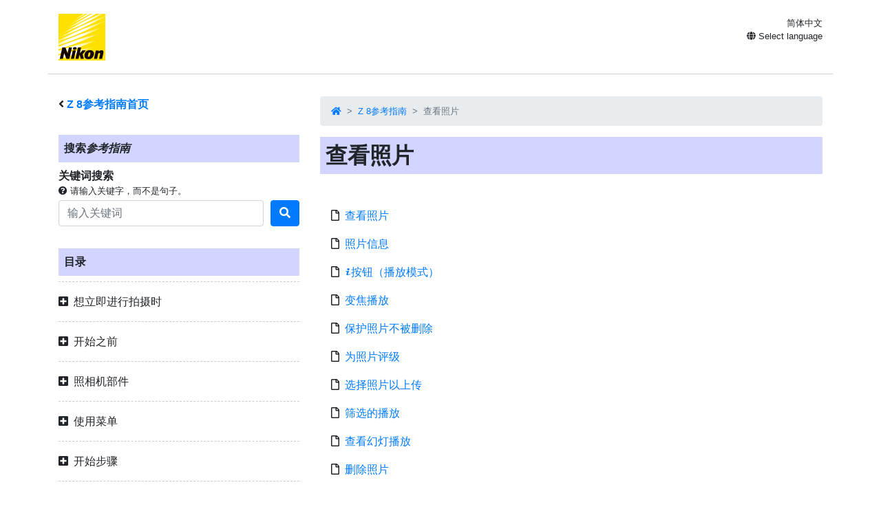

--- FILE ---
content_type: text/html
request_url: https://onlinemanual.nikonimglib.com/z8/zh-cn/08_viewing_pictures_48.html
body_size: 95755
content:
<!doctype html>
<html lang="zh-CN">
<!-- 6MO05415-11 -->
<head>
<meta charset="utf-8">
<meta name="viewport" content="width=device-width, initial-scale=1, shrink-to-fit=no">
<meta name="referrer" content="no-referrer-when-downgrade">
<meta name="description" content="">
<meta name="author" content="Nikon Corporation">
<link rel="icon" href="../common/img/favicon.ico">
<link rel="stylesheet" href="../common/css/bootstrap.min.css" />
<link rel="stylesheet" href="../common/css/drawer.min.css" />
<link rel="stylesheet" href="../common/css/all.css" />
<link rel="stylesheet" href="../common/css/webfont.css" />
<link rel="stylesheet" href="../common/css/customize.css" />
<link rel="stylesheet" href="css/user_custom1.css" />

<title>查看照片</title>
</head>

<body class="drawer drawer--right">
<header class="container clearfix">
<p class="float-left"><a href="https://downloadcenter.nikonimglib.com/"><img src="../common/img/logo_01.svg" alt="Nikon"></a></p>
<div class="float-right position-relative select-lang">
<p class="mt-1 mb-0 current-lang current-lang-ar">عربي</p>
<p class="text-right mt-1 mb-0 current-lang current-lang-bg">Български</p>
<p class="text-right mt-1 mb-0 current-lang current-lang-cs">Čeština</p>
<p class="text-right mt-1 mb-0 current-lang current-lang-da">Dansk</p>
<p class="text-right mt-1 mb-0 current-lang current-lang-de">Deutsch</p>
<p class="text-right mt-1 mb-0 current-lang current-lang-el">Ελληνικά</p>
<p class="text-right mt-1 mb-0 current-lang current-lang-en">English</p>
<p class="text-right mt-1 mb-0 current-lang current-lang-es">Español</p>
<p class="text-right mt-1 mb-0 current-lang current-lang-et">Eesti</p>
<p class="text-right mt-1 mb-0 current-lang current-lang-fi">Suomi</p>
<p class="text-right mt-1 mb-0 current-lang current-lang-fr">Français</p>
<p class="text-right mt-1 mb-0 current-lang current-lang-hi">हिन्दी</p>
<p class="text-right mt-1 mb-0 current-lang current-lang-hu">Magyar</p>
<p class="text-right mt-1 mb-0 current-lang current-lang-id">Indonesia</p>
<p class="text-right mt-1 mb-0 current-lang current-lang-it">Italiano</p>
<p class="text-right mt-1 mb-0 current-lang current-lang-ja">日本語</p>
<p class="text-right mt-1 mb-0 current-lang current-lang-kk">Қазақ</p>
<p class="text-right mt-1 mb-0 current-lang current-lang-ko">한글</p>
<p class="text-right mt-1 mb-0 current-lang current-lang-lt">Lietuvių</p>
<p class="text-right mt-1 mb-0 current-lang current-lang-lv">Latviski</p>
<p class="text-right mt-1 mb-0 current-lang current-lang-nl">Nederlands</p>
<p class="text-right mt-1 mb-0 current-lang current-lang-no">Norsk</p>
<p class="text-right mt-1 mb-0 current-lang current-lang-pl">Polski</p>
<p class="text-right mt-1 mb-0 current-lang current-lang-pt">Português</p>
<p class="text-right mt-1 mb-0 current-lang current-lang-ro">Română</p>
<p class="text-right mt-1 mb-0 current-lang current-lang-ru">Русский</p>
<p class="text-right mt-1 mb-0 current-lang current-lang-sk">Slovenčina</p>
<p class="text-right mt-1 mb-0 current-lang current-lang-sl">Slovenščina</p>
<!--<p class="text-right mt-1 mb-0 current-lang current-lang-sr">Srpski</p>-->
<p class="text-right mt-1 mb-0 current-lang current-lang-sr">Српски</p>
<p class="text-right mt-1 mb-0 current-lang current-lang-sv">Svenska</p>
<p class="text-right mt-1 mb-0 current-lang current-lang-th">ภาษาไทย</p>
<p class="text-right mt-1 mb-0 current-lang current-lang-tr">Türkçe</p>
<p class="text-right mt-1 mb-0 current-lang current-lang-uk">Українська</p>
<p class="text-right mt-1 mb-0 current-lang current-lang-zh-cn">简体中文</p>
<p class="text-right mt-1 mb-0 current-lang current-lang-zh-tw">繁體中文</p>
<p class="accordion_title text-right"><i class="fas fa-globe"></i> Select language</p>
<div class="list-group accordion_inner">
<a href="../ar/" class="list-group-item list-group-item-action lang-ar" style="text-align: right;">عربي</a>
<a href="../bg/" class="list-group-item list-group-item-action lang-bg">Български</a>
<a href="../cs/" class="list-group-item list-group-item-action lang-cs">Čeština</a>
<a href="../da/" class="list-group-item list-group-item-action lang-da">Dansk</a>
<a href="../de/" class="list-group-item list-group-item-action lang-de">Deutsch</a>
<a href="../el/" class="list-group-item list-group-item-action lang-el">Ελληνικά</a>
<a href="../en/" class="list-group-item list-group-item-action lang-en">English</a>
<a href="../es/" class="list-group-item list-group-item-action lang-es">Español</a>
<a href="../et/" class="list-group-item list-group-item-action lang-et">Eesti</a>
<a href="../fi/" class="list-group-item list-group-item-action lang-fi">Suomi</a>
<a href="../fr/" class="list-group-item list-group-item-action lang-fr">Français</a>
<!-- <a href="../hi/" class="list-group-item list-group-item-action lang-hi">हिन्दी</a> -->
<a href="../hu/" class="list-group-item list-group-item-action lang-hu">Magyar</a>
<a href="../id/" class="list-group-item list-group-item-action lang-id">Indonesia</a>
<a href="../it/" class="list-group-item list-group-item-action lang-it">Italiano</a>
<a href="../ja/" class="list-group-item list-group-item-action lang-ja">日本語</a>
<a href="../kk/" class="list-group-item list-group-item-action lang-kk">Қазақ</a>
<a href="../ko/" class="list-group-item list-group-item-action lang-ko">한글</a>
<a href="../lt/" class="list-group-item list-group-item-action lang-lt">Lietuvių</a>
<a href="../lv/" class="list-group-item list-group-item-action lang-lv">Latviski</a>
<a href="../nl/" class="list-group-item list-group-item-action lang-nl">Nederlands</a>
<a href="../no/" class="list-group-item list-group-item-action lang-no">Norsk</a>
<a href="../pl/" class="list-group-item list-group-item-action lang-pl">Polski</a>
<a href="../pt/" class="list-group-item list-group-item-action lang-pt">Português</a>
<a href="../ro/" class="list-group-item list-group-item-action lang-ro">Română</a>
<a href="../ru/" class="list-group-item list-group-item-action lang-ru">Русский</a>
<a href="../sk/" class="list-group-item list-group-item-action lang-sk">Slovenčina</a>
<a href="../sl/" class="list-group-item list-group-item-action lang-sl">Slovenščina</a>
<!-- <a href="../sr/" class="list-group-item list-group-item-action lang-sr">Srpski</a> -->
<a href="../sr/" class="list-group-item list-group-item-action lang-sr">Српски</a>
<a href="../sv/" class="list-group-item list-group-item-action lang-sv">Svenska</a>
<!-- <a href="../th/" class="list-group-item list-group-item-action lang-th">ภาษาไทย</a> -->
<a href="../tr/" class="list-group-item list-group-item-action lang-tr">Türkçe</a>
<!-- <a href="../uk/" class="list-group-item list-group-item-action lang-uk">Українська</a> -->
<a href="../zh-cn-prc/" class="list-group-item list-group-item-action lang-zh-cn-prc">简体中文（面向中国大陆用户）</a>
<a href="../zh-cn/" class="list-group-item list-group-item-action lang-zh-cn">简体中文（面向亚洲用户，不包括中国大陆用户）</a>
<a href="../zh-tw/" class="list-group-item list-group-item-action lang-zh-tw">繁體中文</a>
</div>
</div>
<button type="button" class="drawer-toggle drawer-hamburger d-lg-none">
<span class="sr-only">toggle navigation</span>
<span class="drawer-hamburger-icon"></span>
</button>
</header>

<nav class="drawer-nav d-lg-none toc">
<div class="nav-search-item">
<p class="text-bold"><i class="fas fa-angle-left"></i>&nbsp;<a href="index.html"><span class="product">Z&nbsp;8</span>参考指南首页</a></p>
<p class="search-title">搜索<em>参考指南</em></p>
<p class="text-bold mb-0">关键词搜索</p>
<p class="small mb-1"><i class="fas fa-question-circle"></i>&nbsp;请输入关键字，而不是句子。</p>
<form class="mb-3" id="commonSearch" role="search" name="commonSearch" action="search_result.html" method="get">
<div class="form-row align-items-center">
<div class="col-auto flex-grow-1">
<input class="form-control mr-sm-2" type="text" placeholder="输入关键词" aria-label="Search" name="q" value="">
<input type="hidden" value="0" name="offset" >
</div>
<div class="col-auto">
<button class="btn btn-primary my-2 my-sm-0" onClick="offsetReset();" type="submit" title="搜索"><i class="fas fa-search"></i></button>
</div>
</div>
</form>
</div>

<p class="toc-title">目录</p>
<p class="accordion_title nav00">想立即进行拍摄时</p>
<ul class="accordion_inner">
<li class="nav00_01"><a href="first_steps_1.html">准备工作</a></li>
<li class="nav00_02"><a href="basic_photography_and_playback_2.html">拍摄并查看照片</a></li>
</ul>
<p class="accordion_title nav01">开始之前</p>
<ul class="accordion_inner">
<li class="nav01_01"><a href="package_contents_4.html">包装内物品</a></li>
<li class="nav01_02"><a href="about_this_document_5.html">关于本使用说明</a></li>
<li class="nav01_03"><a href="for_your_safety_6.html">安全须知</a></li>
<li class="nav01_04"><a href="notices_7.html">声明</a></li>
</ul>
<p class="accordion_title nav02">照相机部件</p>
<ul class="accordion_inner">
<li class="nav02_01"><a href="camera_body_9.html">照相机机身</a></li>
<li class="nav02_02"><a href="the_control_panel_10.html">控制面板</a></li>
<li class="nav02_03"><a href="parts_of_monitor_11.html">显示屏</a></li>
<li class="nav02_04"><a href="parts_of_viewfinder_12.html">取景器</a></li>
<li class="nav02_05"><a href="touch_controls_13.html">触控控制</a></li>
<li class="nav02_06"><a href="function_button_14.html">Fn1和Fn2按钮</a></li>
</ul>
<p class="accordion_title nav03">使用菜单</p>
<ul class="accordion_inner">
<li class="nav03_01"><a href="the_menu_button_16.html">MENU按钮</a></li>
<li class="nav03_02"><a href="the_i_button_i_icon_17.html"><span class="z19jaicn1" id="">i</span>按钮（<span class="z19jaicn1" id="">i</span>菜单）</a></li>
</ul>
<p class="accordion_title nav04">开始步骤</p>
<ul class="accordion_inner">
<li class="nav04_01"><a href="attaching_the_strap_19.html">安装挂带</a></li>
<li class="nav04_02"><a href="charging_the_battery_20.html">电池充电</a></li>
<li class="nav04_03"><a href="inserting_the_battery_21.html">插入电池</a></li>
<li class="nav04_04"><a href="inserting_memory_cards_22.html">插入存储卡</a></li>
<li class="nav04_05"><a href="attaching_a_lens_23.html">安装镜头</a></li>
<li class="nav04_06"><a href="camera_setup_24.html">照相机设定</a></li>
</ul>
<p class="accordion_title nav05">基础拍摄与播放</p>
<ul class="accordion_inner">
<li class="nav05_01"><a href="taking_photographs_26.html">拍摄照片</a></li>
<li class="nav05_02"><a href="shooting_videos_27.html">录制视频</a></li>
<li class="nav05_03"><a href="playback_28.html">播放</a></li>
</ul>
<p class="accordion_title nav06">拍摄设定</p>
<ul class="accordion_inner">
<li class="nav06_01"><a href="image_area_quality_and_size_30.html">图像记录选项（图像区域、品质和尺寸）</a></li>
<li class="nav06_02"><a href="focus_31.html">对焦</a></li>
<li class="nav06_03"><a href="exposure_32.html">曝光</a></li>
<li class="nav06_04"><a href="release_mode_33.html">释放模式</a></li>
<li class="nav06_05"><a href="iso_sensitivity_34.html">ISO感光度</a></li>
<li class="nav06_06"><a href="white_balance_35.html">白平衡</a></li>
<li class="nav06_07"><a href="bracketing_36.html">包围</a></li>
<li class="nav06_08"><a href="picture_controls_37.html">优化校准</a></li>
<li class="nav06_09"><a href="two-button_reset_38.html">双键重设</a></li>
</ul>
<p class="accordion_title nav07">视频录制</p>
<ul class="accordion_inner">
<li class="nav07_01"><a href="video_file_types_40.html">视频文件类型</a></li>
<li class="nav07_02"><a href="video_frame_size_and_rate_options_41.html">视频画面尺寸和帧频选项</a></li>
<li class="nav07_03"><a href="video_image_area_options_42.html">视频图像区域选项</a></li>
<li class="nav07_04"><a href="points_to_note_when_filming_videos_43.html">拍摄视频时的注意事项</a></li>
<li class="nav07_05"><a href="raw_video_44.html">RAW视频</a></li>
<li class="nav07_06"><a href="recording_hlg_video_45.html">录制HLG视频</a></li>
<li class="nav07_07"><a href="recording_n-log_video_46.html">录制N-Log视频</a></li>
<li class="nav07_08"><a href="hi_res_zoom_47.html">高分辨率数字变焦</a></li>
</ul>
<p class="accordion_title nav08">查看照片</p>
<ul class="accordion_inner">
<li class="nav08_01"><a href="viewing_pictures_49.html">查看照片</a></li>
<li class="nav08_02"><a href="photo_information_50.html">照片信息</a></li>
<li class="nav08_03"><a href="the_i_button_playback_mode _51.html"><span class="z19jaicn1" id="">i</span>按钮（播放模式）</a></li>
<li class="nav08_04"><a href="playback_zoom_52.html">变焦播放</a></li>
<li class="nav08_05"><a href="protecting_pictures_from_deletion_53.html">保护照片不被删除</a></li>
<li class="nav08_06"><a href="rating_pictures_54.html">为照片评级</a></li>
<li class="nav08_07"><a href="selecting_pictures_for_upload_55.html">选择照片以上传</a></li>
<li class="nav08_08"><a href="filtered_playback_56.html">筛选的播放</a></li>
<li class="nav08_09"><a href="viewing_slide_shows_57.html">查看幻灯播放</a></li>
<li class="nav08_10"><a href="deleting_pictures_58.html">删除照片</a></li>
</ul>
<p class="accordion_title nav09">润饰照片</p>
<ul class="accordion_inner">
<li class="nav09_01"><a href="editing_features_on_photos_60.html">润饰照片</a></li>
<li class="nav09_02"><a href="raw_processing_61.html">RAW处理</a></li>
<li class="nav09_03"><a href="trim_62.html">裁切</a></li>
<li class="nav09_04"><a href="resize_63.html">调整尺寸</a></li>
<li class="nav09_05"><a href="d-lighting_64.html">D-Lighting</a></li>
<li class="nav09_06"><a href="straighten_65.html">矫正</a></li>
<li class="nav09_07"><a href="distortion_control_66.html">失真控制</a></li>
<li class="nav09_08"><a href="perspective_control_67.html">透视控制</a></li>
<li class="nav09_09"><a href="monochrome_68.html">单色</a></li>
<li class="nav09_10"><a href="overlay_add_69.html">合成(叠加)</a></li>
<li class="nav09_11"><a href="lighten_and_darken_70.html">“亮化”与“暗化”</a></li>
<li class="nav09_12"><a href="motion_blend_71.html">动作混合</a></li>
</ul>
<p class="accordion_title nav10">编辑视频</p>
<ul class="accordion_inner">
<li class="nav10_01"><a href="editing_features_on_videos_73.html">编辑视频</a></li>
<li class="nav10_02"><a href="trim_video_74.html">裁切视频</a></li>
<li class="nav10_03"><a href="save_current_frame_75.html">将当前帧保存为JPEG静态照片</a></li>
<li class="nav10_04"><a href="save_consecutive_frames_76.html">从所选长度的视频片段创建静态照片</a></li>
</ul>
<p class="accordion_title nav11">语音留言</p>
<ul class="accordion_inner">
<li class="nav11_01"><a href="recording_voice_memos_78.html">录制语音留言</a></li>
<li class="nav11_02"><a href="playing_voice_memos_79.html">播放语音留言</a></li>
</ul>
<p class="accordion_title nav12">连接至HDMI电视机和录像机</p>
<ul class="accordion_inner">
<li class="nav12_01"><a href="connecting_to_hdmi_devices_81.html">连接至HDMI设备</a></li>
<li class="nav12_02"><a href="tvs_82.html">电视机</a></li>
<li class="nav12_03"><a href="recorders_83.html">录像机</a></li>
</ul>
<p class="accordion_title nav13">连接至智能设备</p>
<ul class="accordion_inner">
<li class="nav13_01"><a href="the_snapbridge_app_85.html">SnapBridge应用程序</a></li>
<li class="nav13_02"><a href="wireless_connections_86.html">无线连接</a></li>
</ul>
<p class="accordion_title nav14">连接至计算机或FTP服务器</p>
<ul class="accordion_inner">
<li class="nav14_01"><a href="making_the_connection_88.html">建立连接</a></li>
<li class="nav14_02"><a href="computers_connecting_via_usb_89.html">计算机：通过USB连接</a></li>
<li class="nav14_03"><a href="computers_connecting_via_wireless_lan_90.html">计算机：通过无线局域网络连接</a></li>
<li class="nav14_04"><a href="computers_connecting_via_ethernet_91.html">计算机：通过以太网连接</a></li>
<li class="nav14_05"><a href="ftp_servers_connecting_via_wireless_lan_92.html">FTP服务器：通过无线局域网络连接</a></li>
<li class="nav14_06"><a href="ftp_servers_connecting_via_ethernet_93.html">FTP服务器：通过以太网连接</a></li>
<li class="nav14_07"><a href="uploading_pictures_94.html">照相机连接至计算机或FTP服务器时您可做什么</a></li>
<li class="nav14_08"><a href="troubleshooting_wireless_lan_and_ethernet_connections_95.html">无线局域网络和以太网连接故障排除</a></li>
</ul>
<p class="accordion_title nav15">连接至其他照相机</p>
<ul class="accordion_inner">
<li class="nav15_01"><a href="what_inter-camera_connections_can_do_for_you_97.html">照相机之间的连接有什么作用</a></li>
<li class="nav15_02"><a href="synchronized_release_98.html">同步释放</a></li>
<li class="nav15_03"><a href="synchronizing_camera_clocks_99.html">同步照相机时钟</a></li>
</ul>
<p class="accordion_title nav16">闪光拍摄</p>
<ul class="accordion_inner">
<li class="nav16_01"><a href="on-camera_versus_remote_101.html">“连机”与“遥控”</a></li>
<li class="nav16_02"><a href="using_an_on-camera_flash_102.html">使用连机闪光灯</a></li>
<li class="nav16_03"><a href="flash_control_mode_103.html">闪光控制模式</a></li>
<li class="nav16_04"><a href="flash_modes_104.html">闪光模式</a></li>
<li class="nav16_05"><a href="flash_compensation_105.html">闪光补偿</a></li>
<li class="nav16_06"><a href="fv_lock_106.html">FV锁定</a></li>
</ul>
<p class="accordion_title nav17">遥控闪光拍摄</p>
<ul class="accordion_inner">
<li class="nav17_01"><a href="what_is_remote_flash_photography_108.html">什么是遥控闪光拍摄？</a></li>
<li class="nav17_02"><a href="radio_awl_109.html">无线电AWL</a></li>
<li class="nav17_03"><a href="optical_awl_110.html">光学AWL</a></li>
</ul>
<p class="accordion_title nav18">照片拍摄菜单</p>
<ul class="accordion_inner">
<li class="nav18_01"><a href="psm_menu_items_and_initial_setting _112.html">菜单项目和默认值</a></li>
<li class="nav18_02"><a href="psm_shooting_menu_bank_113.html">拍摄菜单库</a></li>
<li class="nav18_03"><a href="psm_extended_menu_banks_114.html">扩展拍摄菜单库</a></li>
<li class="nav18_04"><a href="psm_storage_folder_115.html">存储文件夹</a></li>
<li class="nav18_05"><a href="psm_file_naming_116.html">文件命名</a></li>
<li class="nav18_06"><a href="psm_primary_slot_selection_117.html">主插槽选择</a></li>
<li class="nav18_07"><a href="psm_secondary_slot_function_118.html">第二插槽的功能</a></li>
<li class="nav18_08"><a href="psm_image_area_119.html">图像区域</a></li>
<li class="nav18_09"><a href="psm_tone_mode_120.html">色调模式</a></li>
<li class="nav18_10"><a href="psm_image_quality_121.html">图像品质</a></li>
<li class="nav18_11"><a href="psm_image_size_122.html">图像尺寸设定</a></li>
<li class="nav18_12"><a href="psm_raw_recording_123.html">RAW录制</a></li>
<li class="nav18_13"><a href="psm_iso_sensitivity_settings_124.html">ISO感光度设定</a></li>
<li class="nav18_14"><a href="psm_white_balance_125.html">白平衡</a></li>
<li class="nav18_15"><a href="psm_set_picture_control_126.html">设定优化校准</a></li>
<li class="nav18_16"><a href="psm_manage_picture_control_127.html">管理优化校准</a></li>
<li class="nav18_17"><a href="psm_set_picture_control_hlg_128.html">设定优化校准(HLG)</a></li>
<li class="nav18_18"><a href="psm_color_space_129.html">色空间</a></li>
<li class="nav18_19"><a href="psm_active_d-lighting_130.html">动态D‑Lighting</a></li>
<li class="nav18_20"><a href="psm_long_exposure_nr_131.html">长时间曝光降噪</a></li>
<li class="nav18_21"><a href="psm_high_iso_nr_132.html">高ISO降噪</a></li>
<li class="nav18_22"><a href="psm_vignette_control_133.html">暗角控制</a></li>
<li class="nav18_23"><a href="psm_diffraction_compensation_134.html">衍射补偿</a></li>
<li class="nav18_24"><a href="psm_auto_distortion_control_135.html">自动失真控制</a></li>
<li class="nav18_25"><a href="psm_skin_softening_136.html">皮肤柔和</a></li>
<li class="nav18_26"><a href="psm_portrait_impression_balance_137.html">调整人像形象</a></li>
<li class="nav18_27"><a href="psm_photo_flicker_reduction_138.html">照片闪烁消减</a></li>
<li class="nav18_28"><a href="psm_high_frequency_flicker_reduction_139.html">高频闪烁消减</a></li>
<li class="nav18_29"><a href="psm_metering_140.html">测光</a></li>
<li class="nav18_30"><a href="psm_flash_control_141.html">闪光控制</a></li>
<li class="nav18_31"><a href="psm_flash_mode_142.html">闪光模式</a></li>
<li class="nav18_32"><a href="psm_flash_compensation_143.html">闪光补偿</a></li>
<li class="nav18_33"><a href="psm_focus_mode_144.html">对焦模式</a></li>
<li class="nav18_34"><a href="psm_af-area_mode_145.html">AF区域模式</a></li>
<li class="nav18_35"><a href="psm_af_subject_detection_options_146.html">AF拍摄对象侦测选项</a></li>
<li class="nav18_36"><a href="psm_vibration_reduction_147.html">减震</a></li>
<li class="nav18_37"><a href="psm_auto_bracketing_148.html">自动包围</a></li>
<li class="nav18_38"><a href="psm_multiple_exposure_149.html">多重曝光</a></li>
<li class="nav18_39"><a href="psm_hdr_overlay_150.html">HDR合成</a></li>
<li class="nav18_40"><a href="psm_interval_timer_shooting_151.html">间隔拍摄</a></li>
<li class="nav18_41"><a href="psm_time-lapse_video_152.html">延时摄影视频</a></li>
<li class="nav18_42"><a href="psm_focus_shift_shooting_153.html">焦距变化拍摄</a></li>
<li class="nav18_43"><a href="psm_pixel_shift_shooting_154.html">像素变化拍摄</a></li>
<li class="nav18_44"><a href="psm_auto_capture_155.html">自动拍摄</a></li>
</ul>
<p class="accordion_title nav19">视频拍摄菜单</p>
<ul class="accordion_inner">
<li class="nav19_01"><a href="vrm_menu_items_and_initial_setting _157.html">菜单项目和默认值</a></li>
<li class="nav19_02"><a href="vrm_shooting_menu_bank_158.html">拍摄菜单库</a></li>
<li class="nav19_03"><a href="vrm_extended_menu_banks_159.html">扩展拍摄菜单库</a></li>
<li class="nav19_04"><a href="vrm_storage_folder_160.html">存储文件夹</a></li>
<li class="nav19_05"><a href="vrm_file_naming_161.html">文件命名</a></li>
<li class="nav19_06"><a href="vrm_destination_162.html">目标位置</a></li>
<li class="nav19_07"><a href="vrm_video_file_type_163.html">视频文件类型</a></li>
<li class="nav19_08"><a href="vrm_frame_size_frame_rate_164.html">画面尺寸/帧频</a></li>
<li class="nav19_09"><a href="vrm_video_quality_n-raw_165.html">视频品质(N-RAW)</a></li>
<li class="nav19_10"><a href="vrm_image_area_166.html">图像区域</a></li>
<li class="nav19_11"><a href="vrm_extended_oversampling_167.html">扩展过采样</a></li>
<li class="nav19_12"><a href="vrm_iso_sensitivity_settings_168.html">ISO感光度设定</a></li>
<li class="nav19_13"><a href="vrm_white_balance_169.html">白平衡</a></li>
<li class="nav19_14"><a href="vrm_set_picture_control_170.html">设定优化校准</a></li>
<li class="nav19_15"><a href="vrm_manage_picture_control_171.html">管理优化校准</a></li>
<li class="nav19_16"><a href="vrm_hlg_quality_172.html">HLG品质</a></li>
<li class="nav19_17"><a href="vrm_active_d-lighting_173.html">动态D‑Lighting</a></li>
<li class="nav19_18"><a href="vrm_high_iso_nr_174.html">高ISO降噪</a></li>
<li class="nav19_19"><a href="vrm_vignette_control_175.html">暗角控制</a></li>
<li class="nav19_20"><a href="vrm_diffraction_compensation_176.html">衍射补偿</a></li>
<li class="nav19_21"><a href="vrm_auto_distortion_control_177.html">自动失真控制</a></li>
<li class="nav19_22"><a href="vrm_skin_softening_178.html">皮肤柔和</a></li>
<li class="nav19_23"><a href="vrm_portrait_impression_balance_179.html">调整人像形象</a></li>
<li class="nav19_24"><a href="vrm_video_flicker_reduction_180.html">视频闪烁消减</a></li>
<li class="nav19_25"><a href="vrm_high_frequency_flicker_reduction_181.html">高频闪烁消减</a></li>
<li class="nav19_26"><a href="vrm_metering_182.html">测光</a></li>
<li class="nav19_27"><a href="vrm_focus_mode_183.html">对焦模式</a></li>
<li class="nav19_28"><a href="vrm_af-area_mode_184.html">AF区域模式</a></li>
<li class="nav19_29"><a href="vrm_af_subject_detection_options_185.html">AF拍摄对象侦测选项</a></li>
<li class="nav19_30"><a href="vrm_vibration_reduction_186.html">减震</a></li>
<li class="nav19_31"><a href="vrm_electronic_vr_187.html">电子减震</a></li>
<li class="nav19_32"><a href="vrm_microphone_sensitivity_188.html">麦克风灵敏度</a></li>
<li class="nav19_33"><a href="vrm_attenuator_189.html">音频衰减器</a></li>
<li class="nav19_34"><a href="vrm_frequency_response_190.html">频响</a></li>
<li class="nav19_35"><a href="vrm_wind_noise_reduction_191.html">降低风噪</a></li>
<li class="nav19_36"><a href="vrm_mic_jack_plug-in_power_192.html">麦克风插座型插入式电源</a></li>
<li class="nav19_37"><a href="vrm_headphone_volume_193.html">耳机音量</a></li>
<li class="nav19_38"><a href="vrm_timecode_194.html">时间码</a></li>
<li class="nav19_39"><a href="vrm_external_rec_cntrl_hdmi_195.html">外部录像控制(HDMI)</a></li>
<li class="nav19_40"><a href="vrm_hi_res_zoom_196.html">高分辨率数字变焦</a></li>
<li class="nav19_41"><a href="vrm_auto_capture_197.html">自动拍摄</a></li>
</ul>
<p class="accordion_title nav20">自定义设定菜单</p>
<ul class="accordion_inner">
<li class="nav20_01"><a href="csm_menu_items_and_initial_setting_199.html">菜单项目和默认值</a></li>
<li class="nav20_02"><a href="csm_custom_settings_bank_200.html">自定义设定库</a></li>
<li class="nav20_03"><a href="csma_af-c_priority_selection_201.html">a1：AF-C优先选择</a></li>
<li class="nav20_04"><a href="csma_af-s_priority_selection_202.html">a2：AF-S优先选择</a></li>
<li class="nav20_05"><a href="csma_focus_tracking_with_lock-on_203.html">a3：锁定跟踪对焦</a></li>
<li class="nav20_06"><a href="csma_focus_points_used_204.html">a4：使用的对焦点</a></li>
<li class="nav20_07"><a href="csma_store_points_by_orientation_205.html">a5：按方向存储对焦点</a></li>
<li class="nav20_08"><a href="csma_af_activation_206.html">a6：触发AF</a></li>
<li class="nav20_09"><a href="csma_focus_point_persistence_207.html">a7：对焦点保持</a></li>
<li class="nav20_10"><a href="csma_limit_af-area_mode_selection_208.html">a8：限制AF区域模式选择</a></li>
<li class="nav20_11"><a href="csma_focus_mode_restrictions_209.html">a9：对焦模式限制</a></li>
<li class="nav20_12"><a href="csma_focus_point_wrap-around_210.html">a10：对焦点循环方式</a></li>
<li class="nav20_13"><a href="csma_focus_point_display_211.html">a11：对焦点显示</a></li>
<li class="nav20_14"><a href="csma_built-in_af-assist_illuminator_212.html">a12：内置AF辅助照明器</a></li>
<li class="nav20_15"><a href="csma_focus_peaking_213.html">a13：峰值对焦辅助</a></li>
<li class="nav20_16"><a href="csma_focus_point_selection_speed_214.html">a14：对焦点选择速度</a></li>
<li class="nav20_17"><a href="csma_manual_focus_ring_in_af_mode_215.html">a15：AF模式中的手动对焦环</a></li>
<li class="nav20_18"><a href="csmb_iso_sensitivity_step_value_216.html">b1：ISO感光度步长值</a></li>
<li class="nav20_19"><a href="csmb_ev_steps_for_exposure_cntrl_217.html">b2：曝光控制EV步长</a></li>
<li class="nav20_20"><a href="csmb_easy_exposure_compensation_218.html">b3：简易曝光补偿</a></li>
<li class="nav20_21"><a href="csmb_matrix_metering_face_detection_219.html">b4：矩阵测光脸部侦测</a></li>
<li class="nav20_22"><a href="csmb_center-weighted_area_220.html">b5：中央重点区域</a></li>
<li class="nav20_23"><a href="csmb_fine-tune_optimal_exposure_221.html">b6：微调优化曝光</a></li>
<li class="nav20_24"><a href="csmb_keep_exp_when_f_changes_222.html">b7：光圈变化时保持曝光</a></li>
<li class="nav20_25"><a href="csmc_shutter-release_button_ae-l_223.html">c1：快门释放按钮AE-L</a></li>
<li class="nav20_26"><a href="csmc_self-timer_224.html">c2：自拍</a></li>
<li class="nav20_27"><a href="csmc_power_off_delay_225.html">c3：电源关闭延迟</a></li>
<li class="nav20_28"><a href="csmd_continuous_shooting_speed_226.html">d1：连拍速度</a></li>
<li class="nav20_29"><a href="csmd_maximum_shots_per_burst_227.html">d2：一次连拍最多张数</a></li>
<li class="nav20_30"><a href="csmd_pre-release_capture_options_228.html">d3：预拍选项</a></li>
<li class="nav20_31"><a href="csmd_sync_release_mode_options_229.html">d4：同步释放模式选项</a></li>
<li class="nav20_32"><a href="csmd_exposure_delay_mode_230.html">d5：曝光延迟模式</a></li>
<li class="nav20_33"><a href="csmd_extended_shutter_speeds_m_231.html">d6：扩展快门速度范围(M)</a></li>
<li class="nav20_34"><a href="csmd_limit_selectable_image_area_232.html">d7：限制可选择的图像区域</a></li>
<li class="nav20_35"><a href="csmd_file_number_sequence_233.html">d8：文件编号次序</a></li>
<li class="nav20_36"><a href="csmd_view_mode_photo_lv_234.html">d9：查看模式(照片Lv)</a></li>
<li class="nav20_37"><a href="csmd_starlight_view_photo_lv_235.html">d10：星光视图(照片Lv)</a></li>
<li class="nav20_38"><a href="csmd_warm_display_colors_236.html">d11：暖色显示屏颜色</a></li>
<li class="nav20_39"><a href="csmd_lcd_ illumination_237.html">d12：LCD照明</a></li>
<li class="nav20_40"><a href="csmd_view_all_in_continuous_mode_238.html">d13：连拍模式下查看全部</a></li>
<li class="nav20_41"><a href="csmd_release_timing_indicator_239.html">d14：释放定时指示</a></li>
<li class="nav20_42"><a href="csmd_image_frame_240.html">d15：图像边框</a></li>
<li class="nav20_43"><a href="csmd_grid_type_241.html">d16：网格类型</a></li>
<li class="nav20_44"><a href="csmd_virtual_horizon_type_242.html">d17：虚拟水平类型</a></li>
<li class="nav20_45"><a href="csmd_half-press_to_cancel_zoom_mf_243.html">d18：通过半按取消变焦(MF)</a></li>
<li class="nav20_46"><a href="csmd_custom_monitor_shooting_display_244.html">d19：自定义显示屏拍摄显示</a></li>
<li class="nav20_47"><a href="csmd_custom_viewfinder_shooting_display_245.html">d20：自定义取景器拍摄显示</a></li>
<li class="nav20_48"><a href="csmd_high_fps_viewfinder_display_246.html">d21：高帧速取景器显示</a></li>
<li class="nav20_49"><a href="csme_flash_sync_speed_247.html">e1：闪光同步速度</a></li>
<li class="nav20_50"><a href="csme_flash_shutter_speed_248.html">e2：闪光快门速度</a></li>
<li class="nav20_51"><a href="csme_exposure_comp_for_flash_249.html">e3：闪光曝光补偿</a></li>
<li class="nav20_52"><a href="csme_auto_flash_iso_sensitivity_control_250.html">e4：自动 <span class="z19jaicn5" id="">c</span> ISO感光度控制</a></li>
<li class="nav20_53"><a href="csme_modeling_flash_251.html">e5：模拟闪光</a></li>
<li class="nav20_54"><a href="csme_auto_bracketing_mode_m_252.html">e6：自动包围(M模式)</a></li>
<li class="nav20_55"><a href="csme_bracketing_order_253.html">e7：包围顺序</a></li>
<li class="nav20_56"><a href="csme_flash_burst_priority_254.html">e8：闪光连拍优先</a></li>
<li class="nav20_57"><a href="csmf_customize_i_menu_255.html">f1：自定义<span class="z19jaicn7" id="">i</span>菜单</a></li>
<li class="nav20_58"><a href="csmf_custom_controls_shooting_256.html">f2：自定义控制(拍摄)</a></li>
<li class="nav20_59"><a href="csmf_custom_controls_playback_257.html">f3：自定义控制(播放)</a></li>
<li class="nav20_60"><a href="csmf_control_lock_258.html">f4：控制锁</a></li>
<li class="nav20_61"><a href="csmf_reverse_dial_rotation_259.html">f5：反转拨盘方向</a></li>
<li class="nav20_62"><a href="csmf_release_button_to_use_dial_260.html">f6：释放按钮以使用拨盘</a></li>
<li class="nav20_63"><a href="csmf_reverse_indicators_261.html">f7：反转指示器</a></li>
<li class="nav20_64"><a href="csmf_reverse_ring_for_focus_262.html">f8：反转环进行对焦</a></li>
<li class="nav20_65"><a href="csmf_focus_ring_rotation_range_263.html">f9：对焦环旋转范围</a></li>
<li class="nav20_66"><a href="zoom_ling_control_pz_264.html">f10：变焦环控件（PZ镜头）</a></li>
<li class="nav20_67"><a href="csmf_power_zoom_pz_button_options_265.html">f11：分配电动变焦</a></li>
<li class="nav20_68"><a href="csmf_control_ring_response_266.html">f12：控制环响应</a></li>
<li class="nav20_69"><a href="csmf_switch_focus_control_ring_roles_267.html">f13：切换对焦/控制环作用</a></li>
<li class="nav20_70"><a href="csmf_full-frame_playback_flicks_268.html">f14：满帧播放轻拨方向</a></li>
<li class="nav20_71"><a href="csmf_prefer_sub-selector_center_269.html">f15：首选副选择器中心</a></li>
<li class="nav20_72"><a href="csmg_customize_i_menu_270.html">g1：自定义<span class="z19jaicn7" id="">i</span>菜单</a></li>
<li class="nav20_73"><a href="csmg_custom_controls_271.html">g2：自定义控制</a></li>
<li class="nav20_74"><a href="csmg_control_lock_272.html">g3：控制锁</a></li>
<li class="nav20_75"><a href="csmg_limit_af-area_mode_selection_273.html">g4：限制AF区域模式选择</a></li>
<li class="nav20_76"><a href="csmg_focus_mode_restrictions_274.html">g5：对焦模式限制</a></li>
<li class="nav20_77"><a href="csmg_af_speed_275.html">g6：AF速度</a></li>
<li class="nav20_78"><a href="csmg_af_tracking_sensitivity_276.html">g7：AF侦测灵敏度</a></li>
<li class="nav20_79"><a href="csmg_hi_res_zoom_speed_277.html">g8：高分辨率数字变焦速度</a></li>
<li class="nav20_80"><a href="csmg_power_zoom_pz_button_options_278.html">g9：分配电动变焦</a></li>
<li class="nav20_81"><a href="power_hi-rez_zoom_collab_279.html">g10：电动/高分辨率变焦协作</a></li>
<li class="nav20_82"><a href="csmg_fine_iso_control_mode_m_280.html">g11：精细ISO控制(M模式)</a></li>
<li class="nav20_83"><a href="csmg_extended_shutter_speeds_mode_m_281.html">g12：扩展快门速度范围(M模式)</a></li>
<li class="nav20_84"><a href="shutter_mode_282.html">g13：快门模式</a></li>
<li class="nav20_85"><a href="csmg_view_assist_283.html">g14：视野辅助</a></li>
<li class="nav20_86"><a href="csmg_zebra_pattern_284.html">g15：条纹图案</a></li>
<li class="nav20_87"><a href="csmg_limit_zebra_pattern_tone_range_285.html">g16：限制条纹图案色调范围</a></li>
<li class="nav20_88"><a href="csmg_grid_type_286.html">g17：网格类型</a></li>
<li class="nav20_89"><a href="csmg_brightness_information_display_287.html">g18：亮度信息显示</a></li>
<li class="nav20_90"><a href="csmg_half-press_to_cancel_zoom_mf_288.html">g19：通过半按取消变焦(MF)</a></li>
<li class="nav20_91"><a href="csmg_custom_monitor_shooting_display_289.html">g20：自定义显示屏拍摄显示</a></li>
<li class="nav20_92"><a href="csmg_custom_viewfinder_shooting_display_290.html">g21：自定义取景器拍摄显示</a></li>
<li class="nav20_93"><a href="csmg_red_rec_frame_indicator_291.html">g22：红色REC画面指示器</a></li>
</ul>
<p class="accordion_title nav21">播放菜单</p>
<ul class="accordion_inner">
<li class="nav21_01"><a href="pbm_menu_items_and_initial_setting_293.html">菜单项目和默认值</a></li>
<li class="nav21_02"><a href="pbm_delete_294.html">删除</a></li>
<li class="nav21_03"><a href="pbm_playback_folder_295.html">播放文件夹</a></li>
<li class="nav21_04"><a href="pbm_playback_display_options_296.html">播放显示选项</a></li>
<li class="nav21_05"><a href="pbm_delete_pictures_from_both_slots_297.html">删除两个插槽中的照片</a></li>
<li class="nav21_06"><a href="pbm_dual-format_recording_pb_slot_298.html">双格式记录PB插槽</a></li>
<li class="nav21_07"><a href="pbm_filtered_playback_criteria_299.html">筛选的播放条件</a></li>
<li class="nav21_08"><a href="pbm_series_playback_300.html">系列照片播放</a></li>
<li class="nav21_09"><a href="pbm_picture_review_301.html">照片查看</a></li>
<li class="nav21_10"><a href="pbm_after_delete_302.html">删除之后</a></li>
<li class="nav21_11"><a href="pbm_after_burst_show_303.html">连拍后，显示</a></li>
<li class="nav21_12"><a href="pbm_auto_image_rotation_304.html">记录照相机方向</a></li>
<li class="nav21_13"><a href="pbm_auto-rotate_pictures_305.html">自动旋转照片</a></li>
<li class="nav21_14"><a href="pbm_copy_images_306.html">复制图像</a></li>
</ul>
<p class="accordion_title nav22">设定菜单</p>
<ul class="accordion_inner">
<li class="nav22_01"><a href="sum_menu_items_and_initial_setting_308.html">菜单项目和默认值</a></li>
<li class="nav22_02"><a href="sum_format_memory_card_309.html">格式化存储卡</a></li>
<li class="nav22_03"><a href="sum_language_310.html">语言(Language)</a></li>
<li class="nav22_04"><a href="sum_time_zone_and_date_311.html">时区和日期</a></li>
<li class="nav22_05"><a href="sum_monitor_brightness_312.html">显示屏亮度</a></li>
<li class="nav22_06"><a href="sum_monitor_color_balance_313.html">显示屏色彩平衡</a></li>
<li class="nav22_07"><a href="sum_viewfinder_brightness_314.html">取景器亮度</a></li>
<li class="nav22_08"><a href="sum_viewfinder_color_balance_315.html">取景器色彩平衡</a></li>
<li class="nav22_09"><a href="sum_viewfinder_display_size_316.html">取景器显示大小</a></li>
<li class="nav22_10"><a href="sum_limit_monitor_mode_selection_317.html">限制显示屏模式选择</a></li>
<li class="nav22_11"><a href="sum_auto_rotate_info_display_318.html">自动旋转信息显示</a></li>
<li class="nav22_12"><a href="sum_af_fine-tuning_options_319.html">AF微调选项</a></li>
<li class="nav22_13"><a href="sum_non-cpu_lens_data_320.html">非CPU镜头数据</a></li>
<li class="nav22_14"><a href="sum_distance_units_321.html">距离单位</a></li>
<li class="nav22_15"><a href="sum_save_focus_position_322.html">保存对焦位置</a></li>
<li class="nav22_16"><a href="sum_save_zoom_position_pz_lenses_323.html">保存变焦位置(PZ镜头)</a></li>
<li class="nav22_17"><a href="sum_auto_temperature_cutout_324.html">自动温度断路</a></li>
<li class="nav22_18"><a href="sum_sensor_shield_behavior_at_power_off_325.html">电源关闭时传感器罩板状态</a></li>
<li class="nav22_19"><a href="sum_clean_image_sensor_326.html">清洁影像传感器</a></li>
<li class="nav22_20"><a href="sum_image_dust_off_ref_photo_327.html">图像除尘参照图</a></li>
<li class="nav22_21"><a href="sum_pixel_mapping_328.html">像素映射</a></li>
<li class="nav22_22"><a href="sum_image_comment_329.html">图像注释</a></li>
<li class="nav22_23"><a href="sum_copyright_information_330.html">版权信息</a></li>
<li class="nav22_24"><a href="sum_iptc_331.html">IPTC</a></li>
<li class="nav22_25"><a href="sum_voice_memo_options_332.html">语音留言选项</a></li>
<li class="nav22_26"><a href="sum_camera_sounds_333.html">照相机声音</a></li>
<li class="nav22_27"><a href="sum_silent_mode_334.html">静音模式</a></li>
<li class="nav22_28"><a href="sum_touch_controls_335.html">触控控制</a></li>
<li class="nav22_29"><a href="sum_hdmi_336.html">HDMI</a></li>
<li class="nav22_30"><a href="sum_usb_connection_priority_337.html">USB连接优先</a></li>
<li class="nav22_31"><a href="sum_location_data_338.html">位置数据</a></li>
<li class="nav22_32"><a href="sum_wireless_remote_wr_options_339.html">无线遥控(WR)选项</a></li>
<li class="nav22_33"><a href="sum_assign_remote_wr_fn_button_340.html">指定遥控(WR)Fn按钮</a></li>
<li class="nav22_34"><a href="sum_conformity_marking_341.html">一致性标记</a></li>
<li class="nav22_35"><a href="sum_battery_info_342.html">电池信息</a></li>
<li class="nav22_36"><a href="sum_usb_power_delivery_343.html">USB电力输送</a></li>
<li class="nav22_37"><a href="sum_energy_saving_photo_mode_344.html">节能(照片模式)</a></li>
<li class="nav22_38"><a href="sum_slot_empty_release_lock_345.html">空插槽时快门释放锁定</a></li>
<li class="nav22_39"><a href="sum_save_load_menu_settings_346.html">保存/载入菜单设定</a></li>
<li class="nav22_40"><a href="sum_reset_all_settings_347.html">重设所有设定</a></li>
<li class="nav22_41"><a href="sum_firmware_version_348.html">固件版本</a></li>
</ul>
<p class="accordion_title nav23">网络菜单</p>
<ul class="accordion_inner">
<li class="nav23_01"><a href="nwm_menu_items_and_initial_setting_350.html">菜单项目和默认值</a></li>
<li class="nav23_02"><a href="nwm_airplane_mode_351.html">飞行模式</a></li>
<li class="nav23_03"><a href="nwm_connect_to_smart_device_352.html">连接至智能设备</a></li>
<li class="nav23_04"><a href="nwm_connect_to_computer_353.html">连接到计算机</a></li>
<li class="nav23_05"><a href="nwm_connect_to_ftp_server_354.html">连接到FTP服务器</a></li>
<li class="nav23_06"><a href="nwm_connect_to_other_cameras_355.html">连接至其他照相机</a></li>
<li class="nav23_07"><a href="nwm_atomos_airglu_bt_options_356.html">ATOMOS AirGlu BT选项</a></li>
<li class="nav23_08"><a href="nwm_usb_ data_connection_357.html">USB数据连接</a></li>
<li class="nav23_09"><a href="nwm_router_frequency_band_358.html">路由器频带</a></li>
<li class="nav23_10"><a href="nwm_mac_address_359.html">MAC地址</a></li>
</ul>
<p class="accordion_title nav24">我的菜单/最近的设定</p>
<ul class="accordion_inner">
<li class="nav24_01"><a href="mym_menu_items_and_initial_setting_361.html">菜单项目和默认值</a></li>
<li class="nav24_02"><a href="mym_my_menu_362.html">我的菜单：创建自定义菜单</a></li>
<li class="nav24_03"><a href="mym_recent_settings_363.html">最近的设定：访问最近使用的设定</a></li>
</ul>
<p class="accordion_title nav25">故障排除</p>
<ul class="accordion_inner">
<li class="nav25_01"><a href="before_contacting_customer_support_365.html">联系客户支持前</a></li>
<li class="nav25_02"><a href="problems_and_solutions_366.html">问题和解决方法</a></li>
<li class="nav25_03"><a href="alerts_and_error_messages_367.html">提醒与错误信息</a></li>
</ul>
<p class="accordion_title nav26">技术注释</p>
<ul class="accordion_inner">
<li class="nav26_01"><a href="compatible_lenses_and_accessories_369.html">兼容的镜头和配件</a></li>
<li class="nav26_02"><a href="camera_displays_370.html">照相机显示</a></li>
<li class="nav26_03"><a href="compatible_flash_units_371.html">兼容的闪光灯组件</a></li>
<li class="nav26_04"><a href="compatible_accessories_372.html">其他兼容的配件</a></li>
<li class="nav26_05"><a href="optional_mb_battery_packs_373.html">另购的MB-N12电池匣</a></li>
<li class="nav26_06"><a href="attaching_a_power_connector_and_ac_adapter_374.html">安装EP-5B照相机电源连接器和EH-5d、EH-5c或EH-5b电源适配器</a></li>
<li class="nav26_07"><a href="software_375.html">软件</a></li>
<li class="nav26_08"><a href="caring_for_the_camera_376.html">照相机的保养</a></li>
<li class="nav26_09"><a href="caring_for_the_camera_and_battery_cautions_377.html">照相机和电池的使用、保养：注意事项</a></li>
<li class="nav26_10"><a href="specifications_378.html">技术规格</a></li>
<li class="nav26_11"><a href="approved_memory_cards_379.html">经认可的存储卡</a></li>
<li class="nav26_12"><a href="mobile_battery_380.html">便携式充电器（移动电源）</a></li>
<li class="nav26_13"><a href="memory_card_capacity_381.html">存储卡容量</a></li>
<li class="nav26_14"><a href="available_recording_time_382.html">存储卡容量（视频）</a></li>
<li class="nav26_15"><a href="battery_endurance_383.html">电池持久力</a></li>
<li class="nav26_16"><a href="trademarks_and_licenses_384.html">商标和许可证</a></li>
<li class="nav26_17"><a href="bluetooth_and_wi-fi_385.html">蓝牙和Wi-Fi（无线局域网络）</a></li>
</ul>
<p class="accordion_title nav27">“C”固件3.00版的变更</p>
<ul class="accordion_inner">
<li class="nav27_01"><a href="fw300_additions_changes_387.html">“C”固件3.00版所提供的功能</a></li>
<li class="nav27_02"><a href="fw300_changes_list_388.html">“C”固件3.00版所作的更改</a></li>
<li class="nav27_03"><a href="wider_af_area_coverage_in_wide-area_af_389.html">现在为宽区域AF提供了扩展的对焦区域</a></li>
<li class="nav27_04"><a href="subject_detection_changes_390.html">对拍摄对象侦测功能的更改和添加</a></li>
<li class="nav27_05"><a href="adding_flexible_color_to_picture_control_391.html">新增优化校准选项：“灵活颜色”</a></li>
<li class="nav27_06"><a href="adding_c15_392.html">新增释放模式选项：“<strong>C15</strong>”</a></li>
<li class="nav27_07"><a href="adding_photo_shooting_image_quality_hsfc_393.html">为高速画面捕捉+拍摄添加了新的图像品质项目</a></li>
<li class="nav27_08"><a href="adding_high_iso_nr_mode_394.html">新增用于选择降噪模式的照片拍摄菜单项目：“<strong>高ISO降噪模式</strong>”</a></li>
<li class="nav27_09"><a href="updating_high_frequency_flicker_reduction_395.html">为高频闪烁消减功能添加了频率设定模式</a></li>
<li class="nav27_10"><a href="pixel_shift_added_to_focus_shift_options_396.html">照片拍摄菜单中“<strong>焦距变化拍摄</strong>”的新增项目：“<strong>选项</strong>”</a></li>
<li class="nav27_11"><a href="pixel_shift_shooting_additions_and_changes_397.html">像素变化拍摄的添加和更改</a></li>
<li class="nav27_12"><a href="updating_auto_capture_398.html">对自动拍摄功能的更改和添加</a></li>
<li class="nav27_13"><a href="changing_af-assist_illuminator_399.html">Profoto A10现在可用作AF辅助照明器</a></li>
<li class="nav27_14"><a href="adding_subject_detection_display_to_high-res_zoom_400.html">高分辨率数字变焦现显示拍摄对象侦测对焦点</a></li>
<li class="nav27_15"><a href="adding_output_file_name_401.html">当为保存至外部录像机的视频命名时，现可包含在照相机上设定的文件名称</a></li>
<li class="nav27_16"><a href="adding_date_to_filtered_playback_criteria_402.html">在播放菜单和播放<span class="z19jaicn1" id="">i</span>菜单的“<strong>筛选的播放条件</strong>”项目中添加了“<strong>日期</strong>”</a></li>
<li class="nav27_17"><a href="adding_customize_retouch_options_403.html">在播放<span class="z19jaicn1" id="">i</span>菜单的“<strong>润饰</strong>”中添加了“<strong>自定义润饰选项</strong>”</a></li>
<li class="nav27_18"><a href="adding_auto-rotate_during_playback_404.html">新增播放菜单项目：“<strong>播放期间自动旋转画面</strong>”</a></li>
<li class="nav27_19"><a href="adding_maximum_aperture_lv_405.html">新增自定义设定：a14“<strong>最大光圈Lv</strong>”</a></li>
<li class="nav27_20"><a href="adding_focus_limiter_setting_406.html">新增自定义设定：a16“<strong>对焦限制器设定</strong>”</a></li>
<li class="nav27_21"><a href="adding_minimum_to_self-timer_407.html">在自定义设定c2“<strong>自拍</strong>”&gt;“<strong>拍摄间隔</strong>”中添加了“<strong>最小值</strong>”</a></li>
<li class="nav27_22"><a href="adding_customize_i_menu_408.html">自定义设定f1/g1“<strong>自定义<span class="z19jaicn7" id="">i</span>菜单</strong>”的新增选项</a></li>
<li class="nav27_23"><a href="adding_shooting_custom_controls_409.html">自定义设定f2“<strong>自定义控制(拍摄)</strong>”和g2“<strong>自定义控制</strong>”的新增选项</a></li>
<li class="nav27_24"><a href="adding_playback_custom_controls_410.html">自定义设定f3“<strong>自定义控制(播放)</strong>”的新增选项</a></li>
<li class="nav27_25"><a href="adding_wi-fi_connection_sta_mode_411.html">新增智能设备连接方式：“<strong>Wi-Fi连接 (STA mode)</strong>”</a></li>
<li class="nav27_26"><a href="updating_connect_to_ftp_server_412.html">现在可在FTP连接设定中指定FTP端口号</a></li>
<li class="nav27_27"><a href="adding_upload_in_heif_format_413.html">网络菜单中“<strong>连接到FTP服务器</strong>”的新增选项：“<strong>以HEIF格式上传</strong>”</a></li>
<li class="nav27_28"><a href="fw300_specifications_414.html">“C”固件3.00版的升级后规格</a></li>
</ul>
<p class="accordion_title nav28">索引</p>
<ul class="accordion_inner">
<li class="nav28_01"><a href="index_416.html">索引</a></li>
</ul>


</nav>

<main class="container">
<div class="row">
<div class="col-lg-4 d-none d-lg-block">
<nav class="toc">
<div class="nav-search-item">
<p class="text-bold"><i class="fas fa-angle-left"></i>&nbsp;<a href="index.html"><span class="product">Z&nbsp;8</span>参考指南首页</a></p>
<p class="search-title">搜索<em>参考指南</em></p>
<p class="text-bold mb-0">关键词搜索</p>
<p class="small mb-1"><i class="fas fa-question-circle"></i>&nbsp;请输入关键字，而不是句子。</p>
<form class="mb-3" id="commonSearch" role="search" name="commonSearch" action="search_result.html" method="get">
<div class="form-row align-items-center">
<div class="col-auto flex-grow-1">
<input class="form-control mr-sm-2" type="text" placeholder="输入关键词" aria-label="Search" name="q" value="">
<input type="hidden" value="0" name="offset" >
</div>
<div class="col-auto">
<button class="btn btn-primary my-2 my-sm-0" onClick="offsetReset();" type="submit" title="搜索"><i class="fas fa-search"></i></button>
</div>
</div>
</form>
</div>

<p class="toc-title">目录</p>
<p class="accordion_title nav00">想立即进行拍摄时</p>
<ul class="accordion_inner">
<li class="nav00_01"><a href="first_steps_1.html">准备工作</a></li>
<li class="nav00_02"><a href="basic_photography_and_playback_2.html">拍摄并查看照片</a></li>
</ul>
<p class="accordion_title nav01">开始之前</p>
<ul class="accordion_inner">
<li class="nav01_01"><a href="package_contents_4.html">包装内物品</a></li>
<li class="nav01_02"><a href="about_this_document_5.html">关于本使用说明</a></li>
<li class="nav01_03"><a href="for_your_safety_6.html">安全须知</a></li>
<li class="nav01_04"><a href="notices_7.html">声明</a></li>
</ul>
<p class="accordion_title nav02">照相机部件</p>
<ul class="accordion_inner">
<li class="nav02_01"><a href="camera_body_9.html">照相机机身</a></li>
<li class="nav02_02"><a href="the_control_panel_10.html">控制面板</a></li>
<li class="nav02_03"><a href="parts_of_monitor_11.html">显示屏</a></li>
<li class="nav02_04"><a href="parts_of_viewfinder_12.html">取景器</a></li>
<li class="nav02_05"><a href="touch_controls_13.html">触控控制</a></li>
<li class="nav02_06"><a href="function_button_14.html">Fn1和Fn2按钮</a></li>
</ul>
<p class="accordion_title nav03">使用菜单</p>
<ul class="accordion_inner">
<li class="nav03_01"><a href="the_menu_button_16.html">MENU按钮</a></li>
<li class="nav03_02"><a href="the_i_button_i_icon_17.html"><span class="z19jaicn1" id="">i</span>按钮（<span class="z19jaicn1" id="">i</span>菜单）</a></li>
</ul>
<p class="accordion_title nav04">开始步骤</p>
<ul class="accordion_inner">
<li class="nav04_01"><a href="attaching_the_strap_19.html">安装挂带</a></li>
<li class="nav04_02"><a href="charging_the_battery_20.html">电池充电</a></li>
<li class="nav04_03"><a href="inserting_the_battery_21.html">插入电池</a></li>
<li class="nav04_04"><a href="inserting_memory_cards_22.html">插入存储卡</a></li>
<li class="nav04_05"><a href="attaching_a_lens_23.html">安装镜头</a></li>
<li class="nav04_06"><a href="camera_setup_24.html">照相机设定</a></li>
</ul>
<p class="accordion_title nav05">基础拍摄与播放</p>
<ul class="accordion_inner">
<li class="nav05_01"><a href="taking_photographs_26.html">拍摄照片</a></li>
<li class="nav05_02"><a href="shooting_videos_27.html">录制视频</a></li>
<li class="nav05_03"><a href="playback_28.html">播放</a></li>
</ul>
<p class="accordion_title nav06">拍摄设定</p>
<ul class="accordion_inner">
<li class="nav06_01"><a href="image_area_quality_and_size_30.html">图像记录选项（图像区域、品质和尺寸）</a></li>
<li class="nav06_02"><a href="focus_31.html">对焦</a></li>
<li class="nav06_03"><a href="exposure_32.html">曝光</a></li>
<li class="nav06_04"><a href="release_mode_33.html">释放模式</a></li>
<li class="nav06_05"><a href="iso_sensitivity_34.html">ISO感光度</a></li>
<li class="nav06_06"><a href="white_balance_35.html">白平衡</a></li>
<li class="nav06_07"><a href="bracketing_36.html">包围</a></li>
<li class="nav06_08"><a href="picture_controls_37.html">优化校准</a></li>
<li class="nav06_09"><a href="two-button_reset_38.html">双键重设</a></li>
</ul>
<p class="accordion_title nav07">视频录制</p>
<ul class="accordion_inner">
<li class="nav07_01"><a href="video_file_types_40.html">视频文件类型</a></li>
<li class="nav07_02"><a href="video_frame_size_and_rate_options_41.html">视频画面尺寸和帧频选项</a></li>
<li class="nav07_03"><a href="video_image_area_options_42.html">视频图像区域选项</a></li>
<li class="nav07_04"><a href="points_to_note_when_filming_videos_43.html">拍摄视频时的注意事项</a></li>
<li class="nav07_05"><a href="raw_video_44.html">RAW视频</a></li>
<li class="nav07_06"><a href="recording_hlg_video_45.html">录制HLG视频</a></li>
<li class="nav07_07"><a href="recording_n-log_video_46.html">录制N-Log视频</a></li>
<li class="nav07_08"><a href="hi_res_zoom_47.html">高分辨率数字变焦</a></li>
</ul>
<p class="accordion_title nav08">查看照片</p>
<ul class="accordion_inner">
<li class="nav08_01"><a href="viewing_pictures_49.html">查看照片</a></li>
<li class="nav08_02"><a href="photo_information_50.html">照片信息</a></li>
<li class="nav08_03"><a href="the_i_button_playback_mode _51.html"><span class="z19jaicn1" id="">i</span>按钮（播放模式）</a></li>
<li class="nav08_04"><a href="playback_zoom_52.html">变焦播放</a></li>
<li class="nav08_05"><a href="protecting_pictures_from_deletion_53.html">保护照片不被删除</a></li>
<li class="nav08_06"><a href="rating_pictures_54.html">为照片评级</a></li>
<li class="nav08_07"><a href="selecting_pictures_for_upload_55.html">选择照片以上传</a></li>
<li class="nav08_08"><a href="filtered_playback_56.html">筛选的播放</a></li>
<li class="nav08_09"><a href="viewing_slide_shows_57.html">查看幻灯播放</a></li>
<li class="nav08_10"><a href="deleting_pictures_58.html">删除照片</a></li>
</ul>
<p class="accordion_title nav09">润饰照片</p>
<ul class="accordion_inner">
<li class="nav09_01"><a href="editing_features_on_photos_60.html">润饰照片</a></li>
<li class="nav09_02"><a href="raw_processing_61.html">RAW处理</a></li>
<li class="nav09_03"><a href="trim_62.html">裁切</a></li>
<li class="nav09_04"><a href="resize_63.html">调整尺寸</a></li>
<li class="nav09_05"><a href="d-lighting_64.html">D-Lighting</a></li>
<li class="nav09_06"><a href="straighten_65.html">矫正</a></li>
<li class="nav09_07"><a href="distortion_control_66.html">失真控制</a></li>
<li class="nav09_08"><a href="perspective_control_67.html">透视控制</a></li>
<li class="nav09_09"><a href="monochrome_68.html">单色</a></li>
<li class="nav09_10"><a href="overlay_add_69.html">合成(叠加)</a></li>
<li class="nav09_11"><a href="lighten_and_darken_70.html">“亮化”与“暗化”</a></li>
<li class="nav09_12"><a href="motion_blend_71.html">动作混合</a></li>
</ul>
<p class="accordion_title nav10">编辑视频</p>
<ul class="accordion_inner">
<li class="nav10_01"><a href="editing_features_on_videos_73.html">编辑视频</a></li>
<li class="nav10_02"><a href="trim_video_74.html">裁切视频</a></li>
<li class="nav10_03"><a href="save_current_frame_75.html">将当前帧保存为JPEG静态照片</a></li>
<li class="nav10_04"><a href="save_consecutive_frames_76.html">从所选长度的视频片段创建静态照片</a></li>
</ul>
<p class="accordion_title nav11">语音留言</p>
<ul class="accordion_inner">
<li class="nav11_01"><a href="recording_voice_memos_78.html">录制语音留言</a></li>
<li class="nav11_02"><a href="playing_voice_memos_79.html">播放语音留言</a></li>
</ul>
<p class="accordion_title nav12">连接至HDMI电视机和录像机</p>
<ul class="accordion_inner">
<li class="nav12_01"><a href="connecting_to_hdmi_devices_81.html">连接至HDMI设备</a></li>
<li class="nav12_02"><a href="tvs_82.html">电视机</a></li>
<li class="nav12_03"><a href="recorders_83.html">录像机</a></li>
</ul>
<p class="accordion_title nav13">连接至智能设备</p>
<ul class="accordion_inner">
<li class="nav13_01"><a href="the_snapbridge_app_85.html">SnapBridge应用程序</a></li>
<li class="nav13_02"><a href="wireless_connections_86.html">无线连接</a></li>
</ul>
<p class="accordion_title nav14">连接至计算机或FTP服务器</p>
<ul class="accordion_inner">
<li class="nav14_01"><a href="making_the_connection_88.html">建立连接</a></li>
<li class="nav14_02"><a href="computers_connecting_via_usb_89.html">计算机：通过USB连接</a></li>
<li class="nav14_03"><a href="computers_connecting_via_wireless_lan_90.html">计算机：通过无线局域网络连接</a></li>
<li class="nav14_04"><a href="computers_connecting_via_ethernet_91.html">计算机：通过以太网连接</a></li>
<li class="nav14_05"><a href="ftp_servers_connecting_via_wireless_lan_92.html">FTP服务器：通过无线局域网络连接</a></li>
<li class="nav14_06"><a href="ftp_servers_connecting_via_ethernet_93.html">FTP服务器：通过以太网连接</a></li>
<li class="nav14_07"><a href="uploading_pictures_94.html">照相机连接至计算机或FTP服务器时您可做什么</a></li>
<li class="nav14_08"><a href="troubleshooting_wireless_lan_and_ethernet_connections_95.html">无线局域网络和以太网连接故障排除</a></li>
</ul>
<p class="accordion_title nav15">连接至其他照相机</p>
<ul class="accordion_inner">
<li class="nav15_01"><a href="what_inter-camera_connections_can_do_for_you_97.html">照相机之间的连接有什么作用</a></li>
<li class="nav15_02"><a href="synchronized_release_98.html">同步释放</a></li>
<li class="nav15_03"><a href="synchronizing_camera_clocks_99.html">同步照相机时钟</a></li>
</ul>
<p class="accordion_title nav16">闪光拍摄</p>
<ul class="accordion_inner">
<li class="nav16_01"><a href="on-camera_versus_remote_101.html">“连机”与“遥控”</a></li>
<li class="nav16_02"><a href="using_an_on-camera_flash_102.html">使用连机闪光灯</a></li>
<li class="nav16_03"><a href="flash_control_mode_103.html">闪光控制模式</a></li>
<li class="nav16_04"><a href="flash_modes_104.html">闪光模式</a></li>
<li class="nav16_05"><a href="flash_compensation_105.html">闪光补偿</a></li>
<li class="nav16_06"><a href="fv_lock_106.html">FV锁定</a></li>
</ul>
<p class="accordion_title nav17">遥控闪光拍摄</p>
<ul class="accordion_inner">
<li class="nav17_01"><a href="what_is_remote_flash_photography_108.html">什么是遥控闪光拍摄？</a></li>
<li class="nav17_02"><a href="radio_awl_109.html">无线电AWL</a></li>
<li class="nav17_03"><a href="optical_awl_110.html">光学AWL</a></li>
</ul>
<p class="accordion_title nav18">照片拍摄菜单</p>
<ul class="accordion_inner">
<li class="nav18_01"><a href="psm_menu_items_and_initial_setting _112.html">菜单项目和默认值</a></li>
<li class="nav18_02"><a href="psm_shooting_menu_bank_113.html">拍摄菜单库</a></li>
<li class="nav18_03"><a href="psm_extended_menu_banks_114.html">扩展拍摄菜单库</a></li>
<li class="nav18_04"><a href="psm_storage_folder_115.html">存储文件夹</a></li>
<li class="nav18_05"><a href="psm_file_naming_116.html">文件命名</a></li>
<li class="nav18_06"><a href="psm_primary_slot_selection_117.html">主插槽选择</a></li>
<li class="nav18_07"><a href="psm_secondary_slot_function_118.html">第二插槽的功能</a></li>
<li class="nav18_08"><a href="psm_image_area_119.html">图像区域</a></li>
<li class="nav18_09"><a href="psm_tone_mode_120.html">色调模式</a></li>
<li class="nav18_10"><a href="psm_image_quality_121.html">图像品质</a></li>
<li class="nav18_11"><a href="psm_image_size_122.html">图像尺寸设定</a></li>
<li class="nav18_12"><a href="psm_raw_recording_123.html">RAW录制</a></li>
<li class="nav18_13"><a href="psm_iso_sensitivity_settings_124.html">ISO感光度设定</a></li>
<li class="nav18_14"><a href="psm_white_balance_125.html">白平衡</a></li>
<li class="nav18_15"><a href="psm_set_picture_control_126.html">设定优化校准</a></li>
<li class="nav18_16"><a href="psm_manage_picture_control_127.html">管理优化校准</a></li>
<li class="nav18_17"><a href="psm_set_picture_control_hlg_128.html">设定优化校准(HLG)</a></li>
<li class="nav18_18"><a href="psm_color_space_129.html">色空间</a></li>
<li class="nav18_19"><a href="psm_active_d-lighting_130.html">动态D‑Lighting</a></li>
<li class="nav18_20"><a href="psm_long_exposure_nr_131.html">长时间曝光降噪</a></li>
<li class="nav18_21"><a href="psm_high_iso_nr_132.html">高ISO降噪</a></li>
<li class="nav18_22"><a href="psm_vignette_control_133.html">暗角控制</a></li>
<li class="nav18_23"><a href="psm_diffraction_compensation_134.html">衍射补偿</a></li>
<li class="nav18_24"><a href="psm_auto_distortion_control_135.html">自动失真控制</a></li>
<li class="nav18_25"><a href="psm_skin_softening_136.html">皮肤柔和</a></li>
<li class="nav18_26"><a href="psm_portrait_impression_balance_137.html">调整人像形象</a></li>
<li class="nav18_27"><a href="psm_photo_flicker_reduction_138.html">照片闪烁消减</a></li>
<li class="nav18_28"><a href="psm_high_frequency_flicker_reduction_139.html">高频闪烁消减</a></li>
<li class="nav18_29"><a href="psm_metering_140.html">测光</a></li>
<li class="nav18_30"><a href="psm_flash_control_141.html">闪光控制</a></li>
<li class="nav18_31"><a href="psm_flash_mode_142.html">闪光模式</a></li>
<li class="nav18_32"><a href="psm_flash_compensation_143.html">闪光补偿</a></li>
<li class="nav18_33"><a href="psm_focus_mode_144.html">对焦模式</a></li>
<li class="nav18_34"><a href="psm_af-area_mode_145.html">AF区域模式</a></li>
<li class="nav18_35"><a href="psm_af_subject_detection_options_146.html">AF拍摄对象侦测选项</a></li>
<li class="nav18_36"><a href="psm_vibration_reduction_147.html">减震</a></li>
<li class="nav18_37"><a href="psm_auto_bracketing_148.html">自动包围</a></li>
<li class="nav18_38"><a href="psm_multiple_exposure_149.html">多重曝光</a></li>
<li class="nav18_39"><a href="psm_hdr_overlay_150.html">HDR合成</a></li>
<li class="nav18_40"><a href="psm_interval_timer_shooting_151.html">间隔拍摄</a></li>
<li class="nav18_41"><a href="psm_time-lapse_video_152.html">延时摄影视频</a></li>
<li class="nav18_42"><a href="psm_focus_shift_shooting_153.html">焦距变化拍摄</a></li>
<li class="nav18_43"><a href="psm_pixel_shift_shooting_154.html">像素变化拍摄</a></li>
<li class="nav18_44"><a href="psm_auto_capture_155.html">自动拍摄</a></li>
</ul>
<p class="accordion_title nav19">视频拍摄菜单</p>
<ul class="accordion_inner">
<li class="nav19_01"><a href="vrm_menu_items_and_initial_setting _157.html">菜单项目和默认值</a></li>
<li class="nav19_02"><a href="vrm_shooting_menu_bank_158.html">拍摄菜单库</a></li>
<li class="nav19_03"><a href="vrm_extended_menu_banks_159.html">扩展拍摄菜单库</a></li>
<li class="nav19_04"><a href="vrm_storage_folder_160.html">存储文件夹</a></li>
<li class="nav19_05"><a href="vrm_file_naming_161.html">文件命名</a></li>
<li class="nav19_06"><a href="vrm_destination_162.html">目标位置</a></li>
<li class="nav19_07"><a href="vrm_video_file_type_163.html">视频文件类型</a></li>
<li class="nav19_08"><a href="vrm_frame_size_frame_rate_164.html">画面尺寸/帧频</a></li>
<li class="nav19_09"><a href="vrm_video_quality_n-raw_165.html">视频品质(N-RAW)</a></li>
<li class="nav19_10"><a href="vrm_image_area_166.html">图像区域</a></li>
<li class="nav19_11"><a href="vrm_extended_oversampling_167.html">扩展过采样</a></li>
<li class="nav19_12"><a href="vrm_iso_sensitivity_settings_168.html">ISO感光度设定</a></li>
<li class="nav19_13"><a href="vrm_white_balance_169.html">白平衡</a></li>
<li class="nav19_14"><a href="vrm_set_picture_control_170.html">设定优化校准</a></li>
<li class="nav19_15"><a href="vrm_manage_picture_control_171.html">管理优化校准</a></li>
<li class="nav19_16"><a href="vrm_hlg_quality_172.html">HLG品质</a></li>
<li class="nav19_17"><a href="vrm_active_d-lighting_173.html">动态D‑Lighting</a></li>
<li class="nav19_18"><a href="vrm_high_iso_nr_174.html">高ISO降噪</a></li>
<li class="nav19_19"><a href="vrm_vignette_control_175.html">暗角控制</a></li>
<li class="nav19_20"><a href="vrm_diffraction_compensation_176.html">衍射补偿</a></li>
<li class="nav19_21"><a href="vrm_auto_distortion_control_177.html">自动失真控制</a></li>
<li class="nav19_22"><a href="vrm_skin_softening_178.html">皮肤柔和</a></li>
<li class="nav19_23"><a href="vrm_portrait_impression_balance_179.html">调整人像形象</a></li>
<li class="nav19_24"><a href="vrm_video_flicker_reduction_180.html">视频闪烁消减</a></li>
<li class="nav19_25"><a href="vrm_high_frequency_flicker_reduction_181.html">高频闪烁消减</a></li>
<li class="nav19_26"><a href="vrm_metering_182.html">测光</a></li>
<li class="nav19_27"><a href="vrm_focus_mode_183.html">对焦模式</a></li>
<li class="nav19_28"><a href="vrm_af-area_mode_184.html">AF区域模式</a></li>
<li class="nav19_29"><a href="vrm_af_subject_detection_options_185.html">AF拍摄对象侦测选项</a></li>
<li class="nav19_30"><a href="vrm_vibration_reduction_186.html">减震</a></li>
<li class="nav19_31"><a href="vrm_electronic_vr_187.html">电子减震</a></li>
<li class="nav19_32"><a href="vrm_microphone_sensitivity_188.html">麦克风灵敏度</a></li>
<li class="nav19_33"><a href="vrm_attenuator_189.html">音频衰减器</a></li>
<li class="nav19_34"><a href="vrm_frequency_response_190.html">频响</a></li>
<li class="nav19_35"><a href="vrm_wind_noise_reduction_191.html">降低风噪</a></li>
<li class="nav19_36"><a href="vrm_mic_jack_plug-in_power_192.html">麦克风插座型插入式电源</a></li>
<li class="nav19_37"><a href="vrm_headphone_volume_193.html">耳机音量</a></li>
<li class="nav19_38"><a href="vrm_timecode_194.html">时间码</a></li>
<li class="nav19_39"><a href="vrm_external_rec_cntrl_hdmi_195.html">外部录像控制(HDMI)</a></li>
<li class="nav19_40"><a href="vrm_hi_res_zoom_196.html">高分辨率数字变焦</a></li>
<li class="nav19_41"><a href="vrm_auto_capture_197.html">自动拍摄</a></li>
</ul>
<p class="accordion_title nav20">自定义设定菜单</p>
<ul class="accordion_inner">
<li class="nav20_01"><a href="csm_menu_items_and_initial_setting_199.html">菜单项目和默认值</a></li>
<li class="nav20_02"><a href="csm_custom_settings_bank_200.html">自定义设定库</a></li>
<li class="nav20_03"><a href="csma_af-c_priority_selection_201.html">a1：AF-C优先选择</a></li>
<li class="nav20_04"><a href="csma_af-s_priority_selection_202.html">a2：AF-S优先选择</a></li>
<li class="nav20_05"><a href="csma_focus_tracking_with_lock-on_203.html">a3：锁定跟踪对焦</a></li>
<li class="nav20_06"><a href="csma_focus_points_used_204.html">a4：使用的对焦点</a></li>
<li class="nav20_07"><a href="csma_store_points_by_orientation_205.html">a5：按方向存储对焦点</a></li>
<li class="nav20_08"><a href="csma_af_activation_206.html">a6：触发AF</a></li>
<li class="nav20_09"><a href="csma_focus_point_persistence_207.html">a7：对焦点保持</a></li>
<li class="nav20_10"><a href="csma_limit_af-area_mode_selection_208.html">a8：限制AF区域模式选择</a></li>
<li class="nav20_11"><a href="csma_focus_mode_restrictions_209.html">a9：对焦模式限制</a></li>
<li class="nav20_12"><a href="csma_focus_point_wrap-around_210.html">a10：对焦点循环方式</a></li>
<li class="nav20_13"><a href="csma_focus_point_display_211.html">a11：对焦点显示</a></li>
<li class="nav20_14"><a href="csma_built-in_af-assist_illuminator_212.html">a12：内置AF辅助照明器</a></li>
<li class="nav20_15"><a href="csma_focus_peaking_213.html">a13：峰值对焦辅助</a></li>
<li class="nav20_16"><a href="csma_focus_point_selection_speed_214.html">a14：对焦点选择速度</a></li>
<li class="nav20_17"><a href="csma_manual_focus_ring_in_af_mode_215.html">a15：AF模式中的手动对焦环</a></li>
<li class="nav20_18"><a href="csmb_iso_sensitivity_step_value_216.html">b1：ISO感光度步长值</a></li>
<li class="nav20_19"><a href="csmb_ev_steps_for_exposure_cntrl_217.html">b2：曝光控制EV步长</a></li>
<li class="nav20_20"><a href="csmb_easy_exposure_compensation_218.html">b3：简易曝光补偿</a></li>
<li class="nav20_21"><a href="csmb_matrix_metering_face_detection_219.html">b4：矩阵测光脸部侦测</a></li>
<li class="nav20_22"><a href="csmb_center-weighted_area_220.html">b5：中央重点区域</a></li>
<li class="nav20_23"><a href="csmb_fine-tune_optimal_exposure_221.html">b6：微调优化曝光</a></li>
<li class="nav20_24"><a href="csmb_keep_exp_when_f_changes_222.html">b7：光圈变化时保持曝光</a></li>
<li class="nav20_25"><a href="csmc_shutter-release_button_ae-l_223.html">c1：快门释放按钮AE-L</a></li>
<li class="nav20_26"><a href="csmc_self-timer_224.html">c2：自拍</a></li>
<li class="nav20_27"><a href="csmc_power_off_delay_225.html">c3：电源关闭延迟</a></li>
<li class="nav20_28"><a href="csmd_continuous_shooting_speed_226.html">d1：连拍速度</a></li>
<li class="nav20_29"><a href="csmd_maximum_shots_per_burst_227.html">d2：一次连拍最多张数</a></li>
<li class="nav20_30"><a href="csmd_pre-release_capture_options_228.html">d3：预拍选项</a></li>
<li class="nav20_31"><a href="csmd_sync_release_mode_options_229.html">d4：同步释放模式选项</a></li>
<li class="nav20_32"><a href="csmd_exposure_delay_mode_230.html">d5：曝光延迟模式</a></li>
<li class="nav20_33"><a href="csmd_extended_shutter_speeds_m_231.html">d6：扩展快门速度范围(M)</a></li>
<li class="nav20_34"><a href="csmd_limit_selectable_image_area_232.html">d7：限制可选择的图像区域</a></li>
<li class="nav20_35"><a href="csmd_file_number_sequence_233.html">d8：文件编号次序</a></li>
<li class="nav20_36"><a href="csmd_view_mode_photo_lv_234.html">d9：查看模式(照片Lv)</a></li>
<li class="nav20_37"><a href="csmd_starlight_view_photo_lv_235.html">d10：星光视图(照片Lv)</a></li>
<li class="nav20_38"><a href="csmd_warm_display_colors_236.html">d11：暖色显示屏颜色</a></li>
<li class="nav20_39"><a href="csmd_lcd_ illumination_237.html">d12：LCD照明</a></li>
<li class="nav20_40"><a href="csmd_view_all_in_continuous_mode_238.html">d13：连拍模式下查看全部</a></li>
<li class="nav20_41"><a href="csmd_release_timing_indicator_239.html">d14：释放定时指示</a></li>
<li class="nav20_42"><a href="csmd_image_frame_240.html">d15：图像边框</a></li>
<li class="nav20_43"><a href="csmd_grid_type_241.html">d16：网格类型</a></li>
<li class="nav20_44"><a href="csmd_virtual_horizon_type_242.html">d17：虚拟水平类型</a></li>
<li class="nav20_45"><a href="csmd_half-press_to_cancel_zoom_mf_243.html">d18：通过半按取消变焦(MF)</a></li>
<li class="nav20_46"><a href="csmd_custom_monitor_shooting_display_244.html">d19：自定义显示屏拍摄显示</a></li>
<li class="nav20_47"><a href="csmd_custom_viewfinder_shooting_display_245.html">d20：自定义取景器拍摄显示</a></li>
<li class="nav20_48"><a href="csmd_high_fps_viewfinder_display_246.html">d21：高帧速取景器显示</a></li>
<li class="nav20_49"><a href="csme_flash_sync_speed_247.html">e1：闪光同步速度</a></li>
<li class="nav20_50"><a href="csme_flash_shutter_speed_248.html">e2：闪光快门速度</a></li>
<li class="nav20_51"><a href="csme_exposure_comp_for_flash_249.html">e3：闪光曝光补偿</a></li>
<li class="nav20_52"><a href="csme_auto_flash_iso_sensitivity_control_250.html">e4：自动 <span class="z19jaicn5" id="">c</span> ISO感光度控制</a></li>
<li class="nav20_53"><a href="csme_modeling_flash_251.html">e5：模拟闪光</a></li>
<li class="nav20_54"><a href="csme_auto_bracketing_mode_m_252.html">e6：自动包围(M模式)</a></li>
<li class="nav20_55"><a href="csme_bracketing_order_253.html">e7：包围顺序</a></li>
<li class="nav20_56"><a href="csme_flash_burst_priority_254.html">e8：闪光连拍优先</a></li>
<li class="nav20_57"><a href="csmf_customize_i_menu_255.html">f1：自定义<span class="z19jaicn7" id="">i</span>菜单</a></li>
<li class="nav20_58"><a href="csmf_custom_controls_shooting_256.html">f2：自定义控制(拍摄)</a></li>
<li class="nav20_59"><a href="csmf_custom_controls_playback_257.html">f3：自定义控制(播放)</a></li>
<li class="nav20_60"><a href="csmf_control_lock_258.html">f4：控制锁</a></li>
<li class="nav20_61"><a href="csmf_reverse_dial_rotation_259.html">f5：反转拨盘方向</a></li>
<li class="nav20_62"><a href="csmf_release_button_to_use_dial_260.html">f6：释放按钮以使用拨盘</a></li>
<li class="nav20_63"><a href="csmf_reverse_indicators_261.html">f7：反转指示器</a></li>
<li class="nav20_64"><a href="csmf_reverse_ring_for_focus_262.html">f8：反转环进行对焦</a></li>
<li class="nav20_65"><a href="csmf_focus_ring_rotation_range_263.html">f9：对焦环旋转范围</a></li>
<li class="nav20_66"><a href="zoom_ling_control_pz_264.html">f10：变焦环控件（PZ镜头）</a></li>
<li class="nav20_67"><a href="csmf_power_zoom_pz_button_options_265.html">f11：分配电动变焦</a></li>
<li class="nav20_68"><a href="csmf_control_ring_response_266.html">f12：控制环响应</a></li>
<li class="nav20_69"><a href="csmf_switch_focus_control_ring_roles_267.html">f13：切换对焦/控制环作用</a></li>
<li class="nav20_70"><a href="csmf_full-frame_playback_flicks_268.html">f14：满帧播放轻拨方向</a></li>
<li class="nav20_71"><a href="csmf_prefer_sub-selector_center_269.html">f15：首选副选择器中心</a></li>
<li class="nav20_72"><a href="csmg_customize_i_menu_270.html">g1：自定义<span class="z19jaicn7" id="">i</span>菜单</a></li>
<li class="nav20_73"><a href="csmg_custom_controls_271.html">g2：自定义控制</a></li>
<li class="nav20_74"><a href="csmg_control_lock_272.html">g3：控制锁</a></li>
<li class="nav20_75"><a href="csmg_limit_af-area_mode_selection_273.html">g4：限制AF区域模式选择</a></li>
<li class="nav20_76"><a href="csmg_focus_mode_restrictions_274.html">g5：对焦模式限制</a></li>
<li class="nav20_77"><a href="csmg_af_speed_275.html">g6：AF速度</a></li>
<li class="nav20_78"><a href="csmg_af_tracking_sensitivity_276.html">g7：AF侦测灵敏度</a></li>
<li class="nav20_79"><a href="csmg_hi_res_zoom_speed_277.html">g8：高分辨率数字变焦速度</a></li>
<li class="nav20_80"><a href="csmg_power_zoom_pz_button_options_278.html">g9：分配电动变焦</a></li>
<li class="nav20_81"><a href="power_hi-rez_zoom_collab_279.html">g10：电动/高分辨率变焦协作</a></li>
<li class="nav20_82"><a href="csmg_fine_iso_control_mode_m_280.html">g11：精细ISO控制(M模式)</a></li>
<li class="nav20_83"><a href="csmg_extended_shutter_speeds_mode_m_281.html">g12：扩展快门速度范围(M模式)</a></li>
<li class="nav20_84"><a href="shutter_mode_282.html">g13：快门模式</a></li>
<li class="nav20_85"><a href="csmg_view_assist_283.html">g14：视野辅助</a></li>
<li class="nav20_86"><a href="csmg_zebra_pattern_284.html">g15：条纹图案</a></li>
<li class="nav20_87"><a href="csmg_limit_zebra_pattern_tone_range_285.html">g16：限制条纹图案色调范围</a></li>
<li class="nav20_88"><a href="csmg_grid_type_286.html">g17：网格类型</a></li>
<li class="nav20_89"><a href="csmg_brightness_information_display_287.html">g18：亮度信息显示</a></li>
<li class="nav20_90"><a href="csmg_half-press_to_cancel_zoom_mf_288.html">g19：通过半按取消变焦(MF)</a></li>
<li class="nav20_91"><a href="csmg_custom_monitor_shooting_display_289.html">g20：自定义显示屏拍摄显示</a></li>
<li class="nav20_92"><a href="csmg_custom_viewfinder_shooting_display_290.html">g21：自定义取景器拍摄显示</a></li>
<li class="nav20_93"><a href="csmg_red_rec_frame_indicator_291.html">g22：红色REC画面指示器</a></li>
</ul>
<p class="accordion_title nav21">播放菜单</p>
<ul class="accordion_inner">
<li class="nav21_01"><a href="pbm_menu_items_and_initial_setting_293.html">菜单项目和默认值</a></li>
<li class="nav21_02"><a href="pbm_delete_294.html">删除</a></li>
<li class="nav21_03"><a href="pbm_playback_folder_295.html">播放文件夹</a></li>
<li class="nav21_04"><a href="pbm_playback_display_options_296.html">播放显示选项</a></li>
<li class="nav21_05"><a href="pbm_delete_pictures_from_both_slots_297.html">删除两个插槽中的照片</a></li>
<li class="nav21_06"><a href="pbm_dual-format_recording_pb_slot_298.html">双格式记录PB插槽</a></li>
<li class="nav21_07"><a href="pbm_filtered_playback_criteria_299.html">筛选的播放条件</a></li>
<li class="nav21_08"><a href="pbm_series_playback_300.html">系列照片播放</a></li>
<li class="nav21_09"><a href="pbm_picture_review_301.html">照片查看</a></li>
<li class="nav21_10"><a href="pbm_after_delete_302.html">删除之后</a></li>
<li class="nav21_11"><a href="pbm_after_burst_show_303.html">连拍后，显示</a></li>
<li class="nav21_12"><a href="pbm_auto_image_rotation_304.html">记录照相机方向</a></li>
<li class="nav21_13"><a href="pbm_auto-rotate_pictures_305.html">自动旋转照片</a></li>
<li class="nav21_14"><a href="pbm_copy_images_306.html">复制图像</a></li>
</ul>
<p class="accordion_title nav22">设定菜单</p>
<ul class="accordion_inner">
<li class="nav22_01"><a href="sum_menu_items_and_initial_setting_308.html">菜单项目和默认值</a></li>
<li class="nav22_02"><a href="sum_format_memory_card_309.html">格式化存储卡</a></li>
<li class="nav22_03"><a href="sum_language_310.html">语言(Language)</a></li>
<li class="nav22_04"><a href="sum_time_zone_and_date_311.html">时区和日期</a></li>
<li class="nav22_05"><a href="sum_monitor_brightness_312.html">显示屏亮度</a></li>
<li class="nav22_06"><a href="sum_monitor_color_balance_313.html">显示屏色彩平衡</a></li>
<li class="nav22_07"><a href="sum_viewfinder_brightness_314.html">取景器亮度</a></li>
<li class="nav22_08"><a href="sum_viewfinder_color_balance_315.html">取景器色彩平衡</a></li>
<li class="nav22_09"><a href="sum_viewfinder_display_size_316.html">取景器显示大小</a></li>
<li class="nav22_10"><a href="sum_limit_monitor_mode_selection_317.html">限制显示屏模式选择</a></li>
<li class="nav22_11"><a href="sum_auto_rotate_info_display_318.html">自动旋转信息显示</a></li>
<li class="nav22_12"><a href="sum_af_fine-tuning_options_319.html">AF微调选项</a></li>
<li class="nav22_13"><a href="sum_non-cpu_lens_data_320.html">非CPU镜头数据</a></li>
<li class="nav22_14"><a href="sum_distance_units_321.html">距离单位</a></li>
<li class="nav22_15"><a href="sum_save_focus_position_322.html">保存对焦位置</a></li>
<li class="nav22_16"><a href="sum_save_zoom_position_pz_lenses_323.html">保存变焦位置(PZ镜头)</a></li>
<li class="nav22_17"><a href="sum_auto_temperature_cutout_324.html">自动温度断路</a></li>
<li class="nav22_18"><a href="sum_sensor_shield_behavior_at_power_off_325.html">电源关闭时传感器罩板状态</a></li>
<li class="nav22_19"><a href="sum_clean_image_sensor_326.html">清洁影像传感器</a></li>
<li class="nav22_20"><a href="sum_image_dust_off_ref_photo_327.html">图像除尘参照图</a></li>
<li class="nav22_21"><a href="sum_pixel_mapping_328.html">像素映射</a></li>
<li class="nav22_22"><a href="sum_image_comment_329.html">图像注释</a></li>
<li class="nav22_23"><a href="sum_copyright_information_330.html">版权信息</a></li>
<li class="nav22_24"><a href="sum_iptc_331.html">IPTC</a></li>
<li class="nav22_25"><a href="sum_voice_memo_options_332.html">语音留言选项</a></li>
<li class="nav22_26"><a href="sum_camera_sounds_333.html">照相机声音</a></li>
<li class="nav22_27"><a href="sum_silent_mode_334.html">静音模式</a></li>
<li class="nav22_28"><a href="sum_touch_controls_335.html">触控控制</a></li>
<li class="nav22_29"><a href="sum_hdmi_336.html">HDMI</a></li>
<li class="nav22_30"><a href="sum_usb_connection_priority_337.html">USB连接优先</a></li>
<li class="nav22_31"><a href="sum_location_data_338.html">位置数据</a></li>
<li class="nav22_32"><a href="sum_wireless_remote_wr_options_339.html">无线遥控(WR)选项</a></li>
<li class="nav22_33"><a href="sum_assign_remote_wr_fn_button_340.html">指定遥控(WR)Fn按钮</a></li>
<li class="nav22_34"><a href="sum_conformity_marking_341.html">一致性标记</a></li>
<li class="nav22_35"><a href="sum_battery_info_342.html">电池信息</a></li>
<li class="nav22_36"><a href="sum_usb_power_delivery_343.html">USB电力输送</a></li>
<li class="nav22_37"><a href="sum_energy_saving_photo_mode_344.html">节能(照片模式)</a></li>
<li class="nav22_38"><a href="sum_slot_empty_release_lock_345.html">空插槽时快门释放锁定</a></li>
<li class="nav22_39"><a href="sum_save_load_menu_settings_346.html">保存/载入菜单设定</a></li>
<li class="nav22_40"><a href="sum_reset_all_settings_347.html">重设所有设定</a></li>
<li class="nav22_41"><a href="sum_firmware_version_348.html">固件版本</a></li>
</ul>
<p class="accordion_title nav23">网络菜单</p>
<ul class="accordion_inner">
<li class="nav23_01"><a href="nwm_menu_items_and_initial_setting_350.html">菜单项目和默认值</a></li>
<li class="nav23_02"><a href="nwm_airplane_mode_351.html">飞行模式</a></li>
<li class="nav23_03"><a href="nwm_connect_to_smart_device_352.html">连接至智能设备</a></li>
<li class="nav23_04"><a href="nwm_connect_to_computer_353.html">连接到计算机</a></li>
<li class="nav23_05"><a href="nwm_connect_to_ftp_server_354.html">连接到FTP服务器</a></li>
<li class="nav23_06"><a href="nwm_connect_to_other_cameras_355.html">连接至其他照相机</a></li>
<li class="nav23_07"><a href="nwm_atomos_airglu_bt_options_356.html">ATOMOS AirGlu BT选项</a></li>
<li class="nav23_08"><a href="nwm_usb_ data_connection_357.html">USB数据连接</a></li>
<li class="nav23_09"><a href="nwm_router_frequency_band_358.html">路由器频带</a></li>
<li class="nav23_10"><a href="nwm_mac_address_359.html">MAC地址</a></li>
</ul>
<p class="accordion_title nav24">我的菜单/最近的设定</p>
<ul class="accordion_inner">
<li class="nav24_01"><a href="mym_menu_items_and_initial_setting_361.html">菜单项目和默认值</a></li>
<li class="nav24_02"><a href="mym_my_menu_362.html">我的菜单：创建自定义菜单</a></li>
<li class="nav24_03"><a href="mym_recent_settings_363.html">最近的设定：访问最近使用的设定</a></li>
</ul>
<p class="accordion_title nav25">故障排除</p>
<ul class="accordion_inner">
<li class="nav25_01"><a href="before_contacting_customer_support_365.html">联系客户支持前</a></li>
<li class="nav25_02"><a href="problems_and_solutions_366.html">问题和解决方法</a></li>
<li class="nav25_03"><a href="alerts_and_error_messages_367.html">提醒与错误信息</a></li>
</ul>
<p class="accordion_title nav26">技术注释</p>
<ul class="accordion_inner">
<li class="nav26_01"><a href="compatible_lenses_and_accessories_369.html">兼容的镜头和配件</a></li>
<li class="nav26_02"><a href="camera_displays_370.html">照相机显示</a></li>
<li class="nav26_03"><a href="compatible_flash_units_371.html">兼容的闪光灯组件</a></li>
<li class="nav26_04"><a href="compatible_accessories_372.html">其他兼容的配件</a></li>
<li class="nav26_05"><a href="optional_mb_battery_packs_373.html">另购的MB-N12电池匣</a></li>
<li class="nav26_06"><a href="attaching_a_power_connector_and_ac_adapter_374.html">安装EP-5B照相机电源连接器和EH-5d、EH-5c或EH-5b电源适配器</a></li>
<li class="nav26_07"><a href="software_375.html">软件</a></li>
<li class="nav26_08"><a href="caring_for_the_camera_376.html">照相机的保养</a></li>
<li class="nav26_09"><a href="caring_for_the_camera_and_battery_cautions_377.html">照相机和电池的使用、保养：注意事项</a></li>
<li class="nav26_10"><a href="specifications_378.html">技术规格</a></li>
<li class="nav26_11"><a href="approved_memory_cards_379.html">经认可的存储卡</a></li>
<li class="nav26_12"><a href="mobile_battery_380.html">便携式充电器（移动电源）</a></li>
<li class="nav26_13"><a href="memory_card_capacity_381.html">存储卡容量</a></li>
<li class="nav26_14"><a href="available_recording_time_382.html">存储卡容量（视频）</a></li>
<li class="nav26_15"><a href="battery_endurance_383.html">电池持久力</a></li>
<li class="nav26_16"><a href="trademarks_and_licenses_384.html">商标和许可证</a></li>
<li class="nav26_17"><a href="bluetooth_and_wi-fi_385.html">蓝牙和Wi-Fi（无线局域网络）</a></li>
</ul>
<p class="accordion_title nav27">“C”固件3.00版的变更</p>
<ul class="accordion_inner">
<li class="nav27_01"><a href="fw300_additions_changes_387.html">“C”固件3.00版所提供的功能</a></li>
<li class="nav27_02"><a href="fw300_changes_list_388.html">“C”固件3.00版所作的更改</a></li>
<li class="nav27_03"><a href="wider_af_area_coverage_in_wide-area_af_389.html">现在为宽区域AF提供了扩展的对焦区域</a></li>
<li class="nav27_04"><a href="subject_detection_changes_390.html">对拍摄对象侦测功能的更改和添加</a></li>
<li class="nav27_05"><a href="adding_flexible_color_to_picture_control_391.html">新增优化校准选项：“灵活颜色”</a></li>
<li class="nav27_06"><a href="adding_c15_392.html">新增释放模式选项：“<strong>C15</strong>”</a></li>
<li class="nav27_07"><a href="adding_photo_shooting_image_quality_hsfc_393.html">为高速画面捕捉+拍摄添加了新的图像品质项目</a></li>
<li class="nav27_08"><a href="adding_high_iso_nr_mode_394.html">新增用于选择降噪模式的照片拍摄菜单项目：“<strong>高ISO降噪模式</strong>”</a></li>
<li class="nav27_09"><a href="updating_high_frequency_flicker_reduction_395.html">为高频闪烁消减功能添加了频率设定模式</a></li>
<li class="nav27_10"><a href="pixel_shift_added_to_focus_shift_options_396.html">照片拍摄菜单中“<strong>焦距变化拍摄</strong>”的新增项目：“<strong>选项</strong>”</a></li>
<li class="nav27_11"><a href="pixel_shift_shooting_additions_and_changes_397.html">像素变化拍摄的添加和更改</a></li>
<li class="nav27_12"><a href="updating_auto_capture_398.html">对自动拍摄功能的更改和添加</a></li>
<li class="nav27_13"><a href="changing_af-assist_illuminator_399.html">Profoto A10现在可用作AF辅助照明器</a></li>
<li class="nav27_14"><a href="adding_subject_detection_display_to_high-res_zoom_400.html">高分辨率数字变焦现显示拍摄对象侦测对焦点</a></li>
<li class="nav27_15"><a href="adding_output_file_name_401.html">当为保存至外部录像机的视频命名时，现可包含在照相机上设定的文件名称</a></li>
<li class="nav27_16"><a href="adding_date_to_filtered_playback_criteria_402.html">在播放菜单和播放<span class="z19jaicn1" id="">i</span>菜单的“<strong>筛选的播放条件</strong>”项目中添加了“<strong>日期</strong>”</a></li>
<li class="nav27_17"><a href="adding_customize_retouch_options_403.html">在播放<span class="z19jaicn1" id="">i</span>菜单的“<strong>润饰</strong>”中添加了“<strong>自定义润饰选项</strong>”</a></li>
<li class="nav27_18"><a href="adding_auto-rotate_during_playback_404.html">新增播放菜单项目：“<strong>播放期间自动旋转画面</strong>”</a></li>
<li class="nav27_19"><a href="adding_maximum_aperture_lv_405.html">新增自定义设定：a14“<strong>最大光圈Lv</strong>”</a></li>
<li class="nav27_20"><a href="adding_focus_limiter_setting_406.html">新增自定义设定：a16“<strong>对焦限制器设定</strong>”</a></li>
<li class="nav27_21"><a href="adding_minimum_to_self-timer_407.html">在自定义设定c2“<strong>自拍</strong>”&gt;“<strong>拍摄间隔</strong>”中添加了“<strong>最小值</strong>”</a></li>
<li class="nav27_22"><a href="adding_customize_i_menu_408.html">自定义设定f1/g1“<strong>自定义<span class="z19jaicn7" id="">i</span>菜单</strong>”的新增选项</a></li>
<li class="nav27_23"><a href="adding_shooting_custom_controls_409.html">自定义设定f2“<strong>自定义控制(拍摄)</strong>”和g2“<strong>自定义控制</strong>”的新增选项</a></li>
<li class="nav27_24"><a href="adding_playback_custom_controls_410.html">自定义设定f3“<strong>自定义控制(播放)</strong>”的新增选项</a></li>
<li class="nav27_25"><a href="adding_wi-fi_connection_sta_mode_411.html">新增智能设备连接方式：“<strong>Wi-Fi连接 (STA mode)</strong>”</a></li>
<li class="nav27_26"><a href="updating_connect_to_ftp_server_412.html">现在可在FTP连接设定中指定FTP端口号</a></li>
<li class="nav27_27"><a href="adding_upload_in_heif_format_413.html">网络菜单中“<strong>连接到FTP服务器</strong>”的新增选项：“<strong>以HEIF格式上传</strong>”</a></li>
<li class="nav27_28"><a href="fw300_specifications_414.html">“C”固件3.00版的升级后规格</a></li>
</ul>
<p class="accordion_title nav28">索引</p>
<ul class="accordion_inner">
<li class="nav28_01"><a href="index_416.html">索引</a></li>
</ul>


</nav>
</div><!-- col -->

<div class="col-lg-8">
<nav>
<ol class="breadcrumb">
<li class="breadcrumb-item"><a href="/portal/zh-cn/"><i class="fas fa-home"></i></a></li>
<li class="breadcrumb-item"><a href="index.html">Z 8参考指南</a></li>
<li class="breadcrumb-item active">查看照片</li>
</ol>
</nav>

<h1>查看照片</h1>

<nav class="link">
<ul>
<li><a class="topicref" href="viewing_pictures_49.html" >查看照片</a></li>
<li><a class="topicref" href="photo_information_50.html" >照片信息</a></li>
<li><a class="topicref" href="the_i_button_playback_mode _51.html" ><span class="z19jaicn1" id="">i</span>按钮（播放模式）</a></li>
<li><a class="topicref" href="playback_zoom_52.html" >变焦播放</a></li>
<li><a class="topicref" href="protecting_pictures_from_deletion_53.html" >保护照片不被删除</a></li>
<li><a class="topicref" href="rating_pictures_54.html" >为照片评级</a></li>
<li><a class="topicref" href="selecting_pictures_for_upload_55.html" >选择照片以上传</a></li>
<li><a class="topicref" href="filtered_playback_56.html" >筛选的播放</a></li>
<li><a class="topicref" href="viewing_slide_shows_57.html" >查看幻灯播放</a></li>
<li><a class="topicref" href="deleting_pictures_58.html" >删除照片</a></li>
</ul>
</nav>

<div class="hidden-print" id="questionnaire">
<hr style="margin-top: 4em; border-top: dotted 4px #aaa">
<iframe src="https://webc.nikonimglib.com/form/pub/info2/onlinemanual_zh-cn" frameborder="0" style="width: 100%; height: 520px;"></iframe>
</div>

<script>
var ua = window.navigator.userAgent.toLowerCase();

if (ua.indexOf('safari') !== -1 && ua.indexOf('chrome') === -1 && ua.indexOf('edge') === -1){    //UAでSafariのみ判別
    document.getElementById("questionnaire").style.display="none";   // Safariからのアクセス時にはアンケートを非表示
}
</script>

<nav aria-label="Page navigation">
<ul class="pagination justify-content-between">
<li class="page-item"><a class="page-link" href="hi_res_zoom_47.html" aria-label="Previous"><span aria-hidden="true"><i class="fas fa-angle-left"></i></span><span class="sr-only">Previous</span></a></li>
<li class="page-item"><a class="page-link" href="viewing_pictures_49.html" aria-label="Next"><span aria-hidden="true"><i class="fas fa-angle-right"></i></span><span class="sr-only">Next</span></a></li>
</ul>
</nav>

</div><!-- /col -->
</div><!-- /row -->
</main>

<footer class="container">
<ul class="list-inline">
<li class="list-inline-item"><i class="fas fa-chevron-circle-right"></i>&nbsp;<a href="https://www.nikon.com/privacy/index.htm">Privacy</a></li>
<li class="list-inline-item"><i class="fas fa-chevron-circle-right"></i>&nbsp;<a href="https://www.nikon.com/usage/index.htm">Term of Use</a></li>
</ul>
<p style="text-align: right">&copy;
<script type="text/javascript">
myDate = new Date() ;myYear = myDate.getFullYear ();document.write(myYear);
</script>
Nikon Corporation</p>
</footer>

<nav id="page_top"><a href="#"><i class="fas fa-angle-up"></i></a></nav>

<!-- Optional JavaScript -->
<!-- jQuery first, then Popper.js, then Bootstrap JS -->
<script src="../common/js/jquery-3.5.1.min.js"></script>
<script src="../common/js/popper.min.js"></script>
<script src="../common/js/bootstrap.min.js"></script>
<!-- iScroll -->
<script src="../common/js/iscroll.min.js"></script>
<!-- drawer.js -->
<script src="../common/js/drawer.min.js"></script>
<!-- Custom Script for this template -->
<script src="../common/js/customize.js"></script>
<script>
$(function(){
// navigation style
$(".nav08").addClass("on");
$(".nav08").next().css("display", "block");
$(".nav08_00").addClass("active");
});
</script>
<!--[Analytics]-->
<script type="text/javascript" src="https://downloadcenter.nikonimglib.com/common2/js/s_code.js"></script>
<!--[Analytics]-->
</body>
</html>


--- FILE ---
content_type: text/html;charset=UTF-8
request_url: https://webc.nikonimglib.com/form/pub/info2/onlinemanual_zh-cn
body_size: 3992
content:
<!DOCTYPE html PUBLIC "-//W3C//DTD HTML 4.01 Transitional//EN" "http://www.w3.org/TR/html4/loose.dtd"><html lang="zh_CN"><head><meta content='text/html; charset=UTF-8' http-equiv='Content-Type'><meta content='text/css' http-equiv='Content-Style-Type'><meta content='text/javascript' http-equiv='Content-Script-Type'><link rel='stylesheet' type='text/css' media='all' href='/form/pub/info2/onlinemanual_zh-cn/asset/css/wcf5start.css' /><link rel='stylesheet' type='text/css' media='all' href='/form/pub/info2/onlinemanual_form/files/survey.css' /><script src='/form/pub/js/prototype.js' type='text/javascript'></script><script src='/form/pub/js/common.js' type='text/javascript'></script><script src='/form/pub/js/fieldutils.js' type='text/javascript'></script><script type='text/javascript'>//<![CDATA[
function registerOnEnterClickButton(){
    setOnEnterClickButton("wcf5start");
}
Event.observe( window, 'load', registerOnEnterClickButton );
function setOnEnterClickButton(targetButtonId){
    var targetButton = $(targetButtonId);
    var form = Element.up(targetButton, 'form');
    Event.observe(form, 'keypress', function(e){
        var keyCode= e.charCode ? e.charCode : ((e.which) ? e.which : e.keyCode);
        var elm = e.target ? e.target : e.srcElement;
        if( Number(keyCode) == 13 ) {
            if(!isIgnoreEnterKeySubmitElement(elm)){
                targetButton.click();
                Event.stop(e);
            }
        }
    });
}
function isIgnoreEnterKeySubmitElement(elm){
    var tag = elm.tagName;
    if(tag.toLowerCase() == "textarea"){
        return true;
    }
    switch(elm.type){
        case "button":
        case "submit":
        case "reset":
        case "image":
            return true;
    }
    return false;
}
function isInputElement(elem){
    switch(elem.type) {
        case "text":
        case "radio":
        case "checkbox":
        case "password":
        case "file":
            return true;
    }
    return false;
}

//]]></script><title></title></head><body class='fm-questionpage'><form action='/form/pub/info2/onlinemanual_zh-cn' method='POST'><input name='__pid' value='45276248534c0fb3d6c0263541fcf4bb' type='hidden'><input id='__pageId' name='__pageId' value='wcf5start' type='hidden'><input id='__token' name='__token' value='64f3f97bb7c929db9b8eb53239eb06e5' type='hidden'><table cellpadding='0' class='fm-enqueteout' cellspacing='0'><tr><td></td></tr><tr align='left'><td><table class='fm-enquete'><tbody><tr><td id='question-3' colspan='2' class='fm-verticalquestion'><p class="survey-lead">问：此页内容容易理解吗？</p></td></tr><tr><td id='answer-3' colspan='2' class='fm-verticalanswer'><input id='c_q2_0' name='c_q2' value='0' type='radio'><label for='c_q2_0'>非常容易理解</label> <input id='c_q2_1' name='c_q2' value='1' type='radio'><label for='c_q2_1'>比较容易理解</label> <input id='c_q2_2' name='c_q2' value='2' type='radio'><label for='c_q2_2'>一般</label> <input id='c_q2_3' name='c_q2' value='3' type='radio'><label for='c_q2_3'>有些难以理解</label> <input id='c_q2_4' name='c_q2' value='4' type='radio'><label for='c_q2_4'>非常难以理解</label> </td></tr><tr><td id='question-4' colspan='2' class='fm-verticalquestion'><p class="survey-lead">问：您对我们有什么意见或要求吗？如果有，请写在此处（500字以内）。</p>
<p class="survey-note">- 我们会将您的宝贵意见或要求用作开发和改善产品与服务的参考。</p>
<p class="survey-note">- 请原谅我们无法针对每个人的问题一一作出回答。</p>
<p class="survey-note">- 若所输入的意见或要求中包含个人信息，我们将无法采纳。</p></td></tr><tr><td id='answer-4' colspan='2' class='fm-verticalanswer'><textarea id='c_q3' name='c_q3'>
</textarea></td></tr></tbody></table></td></tr><tr><td style='text-align:center;'><br><input id='wcf5start' name='wcf5start' value='注册' type='submit'></td></tr></table></form></body></html>

--- FILE ---
content_type: text/css
request_url: https://onlinemanual.nikonimglib.com/z8/zh-cn/css/user_custom1.css
body_size: 43504
content:
@charset "utf-8";
/* Nikon Camera Reference Guide (web) */
/* CSS Document */

/* import css 
-------------------------------------------------- */

/* grid 
-------------------------------------------------- */

/* header 
-------------------------------------------------- */
header .select-lang {
	right: 64px;
}

@media (min-width: 664px) {
	header .select-lang {
		right: 0;
	}
}
	
@media (min-width: 768px) {
	header .select-lang {
		right: 64px;
	}
}
	
@media (min-width: 868px) {
	header .select-lang {
		right: 0;
	}
}
	
header .current-lang {display: none;}
	
html[lang="ar-SA"] header .current-lang-ar {display: block;}
html[lang="ar-SA"] header .list-group .lang-ar {margin-top: -1px; border-top-width: 1px; z-index: 2; color: #fff; background-color: #007bff; border-color: #007bff;}
html[lang="bg-BG"] header .current-lang-bg {display: block;}
html[lang="bg-BG"] header .list-group .lang-bg {margin-top: -1px; border-top-width: 1px; z-index: 2; color: #fff; background-color: #007bff; border-color: #007bff;}
html[lang="cs-CZ"] header .current-lang-cs {display: block;}
html[lang="cs-CZ"] header .list-group .lang-cs {margin-top: -1px; border-top-width: 1px; z-index: 2; color: #fff; background-color: #007bff; border-color: #007bff;}
html[lang="da-DK"] header .current-lang-da {display: block;}
html[lang="da-DK"] header .list-group .lang-da {margin-top: -1px; border-top-width: 1px; z-index: 2; color: #fff; background-color: #007bff; border-color: #007bff;}
html[lang="de-DE"] header .current-lang-de {display: block;}
html[lang="de-DE"] header .list-group .lang-de {margin-top: -1px; border-top-width: 1px; z-index: 2; color: #fff; background-color: #007bff; border-color: #007bff;}
html[lang="el-GR"] header .current-lang-el {display: block;}
html[lang="el-GR"] header .list-group .lang-el {margin-top: -1px; border-top-width: 1px; z-index: 2; color: #fff; background-color: #007bff; border-color: #007bff;}
html[lang="en-US"] header .current-lang-en {display: block;}
html[lang="en-US"] header .list-group .lang-en {margin-top: -1px; border-top-width: 1px; z-index: 2; color: #fff; background-color: #007bff; border-color: #007bff;}
html[lang="es-ES"] header .current-lang-es {display: block;}
html[lang="es-ES"] header .list-group .lang-es {margin-top: -1px; border-top-width: 1px; z-index: 2; color: #fff; background-color: #007bff; border-color: #007bff;}
html[lang="et-EE"] header .current-lang-et {display: block;}
html[lang="et-EE"] header .list-group .lang-et {margin-top: -1px; border-top-width: 1px; z-index: 2; color: #fff; background-color: #007bff; border-color: #007bff;}
html[lang="fi-FI"] header .current-lang-fi {display: block;}
html[lang="fi-FI"] header .list-group .lang-fi {margin-top: -1px; border-top-width: 1px; z-index: 2; color: #fff; background-color: #007bff; border-color: #007bff;}
html[lang="fr-FR"] header .current-lang-fr {display: block;}
html[lang="fr-FR"] header .list-group .lang-fr {margin-top: -1px; border-top-width: 1px; z-index: 2; color: #fff; background-color: #007bff; border-color: #007bff;}
html[lang="hi-IN"] header .current-lang-hi {display: block;}
html[lang="hi-IN"] header .list-group .lang-hi {margin-top: -1px; border-top-width: 1px; z-index: 2; color: #fff; background-color: #007bff; border-color: #007bff;}
html[lang="hu-HU"] header .current-lang-hu {display: block;}
html[lang="hu-HU"] header .list-group .lang-hu {margin-top: -1px; border-top-width: 1px; z-index: 2; color: #fff; background-color: #007bff; border-color: #007bff;}
html[lang="id-ID"] header .current-lang-id {display: block;}
html[lang="id-ID"] header .list-group .lang-id {margin-top: -1px; border-top-width: 1px; z-index: 2; color: #fff; background-color: #007bff; border-color: #007bff;}
html[lang="it-IT"] header .current-lang-it {display: block;}
html[lang="it-IT"] header .list-group .lang-it {margin-top: -1px; border-top-width: 1px; z-index: 2; color: #fff; background-color: #007bff; border-color: #007bff;}
html[lang="ja-JP"] header .current-lang-ja {display: block;}
html[lang="ja-JP"] header .list-group .lang-ja {margin-top: -1px; border-top-width: 1px; z-index: 2; color: #fff; background-color: #007bff; border-color: #007bff;}
html[lang="kk-KZ"] header .current-lang-kk {display: block;}
html[lang="kk-KZ"] header .list-group .lang-kk {margin-top: -1px; border-top-width: 1px; z-index: 2; color: #fff; background-color: #007bff; border-color: #007bff;}
html[lang="ko-KR"] header .current-lang-ko {display: block;}
html[lang="ko-KR"] header .list-group .lang-ko {margin-top: -1px; border-top-width: 1px; z-index: 2; color: #fff; background-color: #007bff; border-color: #007bff;}
html[lang="lt-LT"] header .current-lang-lt {display: block;}
html[lang="lt-LT"] header .list-group .lang-lt {margin-top: -1px; border-top-width: 1px; z-index: 2; color: #fff; background-color: #007bff; border-color: #007bff;}
html[lang="lv-LV"] header .current-lang-lv {display: block;}
html[lang="lv-LV"] header .list-group .lang-lv {margin-top: -1px; border-top-width: 1px; z-index: 2; color: #fff; background-color: #007bff; border-color: #007bff;}
html[lang="nl-NL"] header .current-lang-nl {display: block;}
html[lang="nl-NL"] header .list-group .lang-nl {margin-top: -1px; border-top-width: 1px; z-index: 2; color: #fff; background-color: #007bff; border-color: #007bff;}
html[lang="nn-NO"] header .current-lang-no {display: block;}
html[lang="nn-NO"] header .list-group .lang-no {margin-top: -1px; border-top-width: 1px; z-index: 2; color: #fff; background-color: #007bff; border-color: #007bff;}
html[lang="pl-PL"] header .current-lang-pl {display: block;}
html[lang="pl-PL"] header .list-group .lang-pl {margin-top: -1px; border-top-width: 1px; z-index: 2; color: #fff; background-color: #007bff; border-color: #007bff;}
html[lang="pt-PT"] header .current-lang-pt {display: block;}
html[lang="pt-PT"] header .list-group .lang-pt {margin-top: -1px; border-top-width: 1px; z-index: 2; color: #fff; background-color: #007bff; border-color: #007bff;}
html[lang="ro-RO"] header .current-lang-ro {display: block;}
html[lang="ro-RO"] header .list-group .lang-ro {margin-top: -1px; border-top-width: 1px; z-index: 2; color: #fff; background-color: #007bff; border-color: #007bff;}
html[lang="ru-RU"] header .current-lang-ru {display: block;}
html[lang="ru-RU"] header .list-group .lang-ru {margin-top: -1px; border-top-width: 1px; z-index: 2; color: #fff; background-color: #007bff; border-color: #007bff;}
html[lang="sk-SK"] header .current-lang-sk {display: block;}
html[lang="sk-SK"] header .list-group .lang-sk {margin-top: -1px; border-top-width: 1px; z-index: 2; color: #fff; background-color: #007bff; border-color: #007bff;}
html[lang="sl-SI"] header .current-lang-sl {display: block;}
html[lang="sl-SI"] header .list-group .lang-sl {margin-top: -1px; border-top-width: 1px; z-index: 2; color: #fff; background-color: #007bff; border-color: #007bff;}
html[lang="sr-Latn"] header .current-lang-sr {display: block;}
html[lang="sr-Latn"] header .list-group .lang-sr {margin-top: -1px; border-top-width: 1px; z-index: 2; color: #fff; background-color: #007bff; border-color: #007bff;}
html[lang="sr-Cyrl-RS"] header .current-lang-sr {display: block;}
html[lang="sr-Cyrl-RS"] header .list-group .lang-sr {margin-top: -1px; border-top-width: 1px; z-index: 2; color: #fff; background-color: #007bff; border-color: #007bff;}
html[lang="sv-SE"] header .current-lang-sv {display: block;}
html[lang="sv-SE"] header .list-group .lang-sv {margin-top: -1px; border-top-width: 1px; z-index: 2; color: #fff; background-color: #007bff; border-color: #007bff;}
html[lang="th-TH"] header .current-lang-th {display: block;}
html[lang="th-TH"] header .list-group .lang-th {margin-top: -1px; border-top-width: 1px; z-index: 2; color: #fff; background-color: #007bff; border-color: #007bff;}
html[lang="tr-TR"] header .current-lang-tr {display: block;}
html[lang="tr-TR"] header .list-group .lang-tr {margin-top: -1px; border-top-width: 1px; z-index: 2; color: #fff; background-color: #007bff; border-color: #007bff;}
html[lang="uk-UA"] header .current-lang-uk {display: block;}
html[lang="uk-UA"] header .list-group .lang-uk {margin-top: -1px; border-top-width: 1px; z-index: 2; color: #fff; background-color: #007bff; border-color: #007bff;}
html[lang="zh-CN"] header .current-lang-zh-cn {display: block;}
html[lang="zh-CN"] header .list-group .lang-zh-cn {margin-top: -1px; border-top-width: 1px; z-index: 2; color: #fff; background-color: #007bff; border-color: #007bff;}
html[id="prc"] header .list-group .lang-zh-cn {margin-top: 0; border-top-width: 0; z-index: 1; color: #495057; background-color: #fff; border-color: rgba(0,0,0,.125);}
html[id="prc"] header .list-group .lang-zh-cn:focus, html[id="prc"] header .list-group .lang-zh-cn:hover {background-color: #f8f9fa}
html[id="prc"] header .list-group .lang-zh-cn-prc {margin-top: -1px; border-top-width: 1px; z-index: 2; color: #fff; background-color: #007bff; border-color: #007bff;}
html[lang="zh-TW"] header .current-lang-zh-tw {display: block;}
html[lang="zh-TW"] header .list-group .lang-zh-tw {margin-top: -1px; border-top-width: 1px; z-index: 2; color: #fff; background-color: #007bff; border-color: #007bff;}

header button.drawer-toggle {
	background-color: #858fff;
	border: 2px solid #858fff;
	border-radius: .25rem;
}

header button.drawer-toggle:hover {
	background-color: #fff;
    transition: all 400ms ease-in-out 0s;
}

header button.drawer-toggle:hover .drawer-hamburger-icon, 
header button.drawer-toggle:hover .drawer-hamburger-icon::after, 
header button.drawer-toggle:hover .drawer-hamburger-icon::before {
	background-color: #858fff;
}

header button.drawer-toggle:focus {
	outline: none;
}

.drawer-open header button.drawer-toggle {
	background-color: #f00;
	border: 2px solid #f00;
}

.drawer-open header button.drawer-toggle .drawer-hamburger-icon, 
.drawer-open header button.drawer-toggle .drawer-hamburger-icon::after, 
.drawer-open header button.drawer-toggle .drawer-hamburger-icon::before {
	background-color: #fff;
}

.drawer-open header button.drawer-toggle .drawer-hamburger-icon {
	background-color: transparent;
}

/* breadcrumb 
-------------------------------------------------- */
.breadcrumb-item {
	display: block;
}

/* section 
-------------------------------------------------- */
section {
	margin: 5rem auto;
}

section > section {
	margin: 3rem auto;
}

section > section > section {
	margin: 2rem auto;
}

section[name="pmx-dummy"] {
    margin-top: 0 !important;
    margin-bottom: 0 !important;
}

.row > section[name="pmx-dummy"] {
	display: flex;
}

/* hx 
-------------------------------------------------- */
h1 {
	background-color: #d1d5ff;
    color: #212529;
	font-weight: bold;
    font-size: 2rem;
	padding: .5rem;
	margin-bottom: 2rem;
}

h4::before {
	color: #858fff;
}

/* text-style 
-------------------------------------------------- */
.note-text-caution, .note-text-note {
	margin-bottom: 0;
	padding-left: 1.5rem;
	text-indent: -1.5rem;
}

.note-text-caution:before {
	content: "D";
	font-family: '01xnb';
	font-size: 1.25rem;
	line-height: 1;
	margin-right: 0.25rem;
}

.note-text-note:before {
	content: "A";
	font-family: '01xnb';
	font-size: 1.25rem;
	line-height: 1;
	margin-right: 0.25rem;
}

.see {
	font-family: '01xnb';
	font-weight: normal;
	font-style: normal;
	font-size: 1.25em;
	line-height: 1;
}

.footnote-group {
    counter-reset: footnote-cnt;
}

.footnote-number {
    position: relative;
    margin-left: 1.5rem;
    counter-increment: footnote-cnt;
}

.footnote-number::before {
    display: inline-block;
    content: counter(footnote-cnt);
    text-align: right;
    margin-left: -1.5rem;
    width: 1rem;
    position: absolute;
    top: 0;
    left: 0;
}

html[lang="ja-JP"] .footnote-ref-number {
    margin-left: 2rem;
}

html[lang="ja-JP"] .footnote-ref-number::before {
    content: "※"counter(footnote-cnt);
    margin-left: -2rem;
    width: 1.5rem;
}

.footnote-asterisk {
    position: relative;
    margin-left: 1rem;
}

.footnote-asterisk::before {
    display: inline-block;
    content: "*";
    margin-left: -1rem;
    width: 1rem;
    position: absolute;
    top: 0;
    left: 0;
}

html[lang="ja-JP"] .footnote-asterisk::before {
    content: "※";
}

.product {
	white-space: nowrap !important;
}

.booktitle {
	font-style: italic;
}

html[lang="ja-JP"] .booktitle {
	font-style: normal;
}

html[lang="ja-JP"] .text-emphasis {
	font-style: normal;
	font-weight: bold;
}

.text-foreignphrase {
	font-style: italic;
}

html[lang="ja-JP"] .text-foreignphrase {
	font-style: normal;
}

html[lang="ja-JP"] .ref::before {
	content: "※";
}

/* anchor 
-------------------------------------------------- */

/* link 
-------------------------------------------------- */

/* cross-reference
-------------------------------------------------- */
html[lang="ja-JP"] .cross-reference:before {
	content: "「";
}

html[lang="en-US"] .cross-reference::before,
html[lang="es-ES"] .cross-reference::before,
html[lang="sv-SE"] .cross-reference::before,
html[lang="nl-NL"] .cross-reference::before,
html[lang="tr-TR"] .cross-reference::before,
html[lang="th-TH"] .cross-reference::before,
html[lang="id-ID"] .cross-reference::before,
html[lang="ko-KR"] .cross-reference::before,
html[lang="zh-CN"] .cross-reference::before,
html[lang="zh-TW"] .cross-reference::before {
	content: "“";
}

html[lang="fi-FI"] .cross-reference::before {
	content: "”";
}

html[lang="pl-PL"] .cross-reference::before,
html[lang="cs-CZ"] .cross-reference::before,
html[lang="hu-HU"] .cross-reference::before,
html[lang="sk-SK"] .cross-reference::before,
html[lang="et-EE"] .cross-reference::before,
html[lang="lv-LV"] .cross-reference::before,
html[lang="lt-LT"] .cross-reference::before,
html[lang="ro-RO"] .cross-reference::before,
html[lang="sr-Latn"] .cross-reference::before,
html[lang="sr-Cyrl-RS"] .cross-reference::before,
html[lang="bg-BG"] .cross-reference::before {
	content: "„";
}

html[lang="de-DE"] .cross-reference::before,
html[lang="sl-SI"] .cross-reference::before {
	content: "»";
}

html[lang="fr-FR"] .cross-reference::before {
	content: "« ";
}

html[lang="nn-NO"] .cross-reference::before,
html[lang="da-DK"] .cross-reference::before,
html[lang="pt-PT"] .cross-reference::before,
html[lang="it-IT"] .cross-reference::before,
html[lang="ar-SA"] .cross-reference::before,
html[lang="hi-IN"] .cross-reference::before {
	content: '"';
}

html[lang="ru-RU"] .cross-reference::before,
html[lang="el-GR"] .cross-reference::before,
html[lang="uk-UA"] .cross-reference::before,
html[lang="kk-KZ"] .cross-reference::before {
	content: "«";
}

html[lang="ja-JP"] .cross-reference:after {
	content: "」";
}

html[lang="en-US"] .cross-reference::after,
html[lang="es-ES"] .cross-reference::after,
html[lang="sv-SE"] .cross-reference::after,
html[lang="fi-FI"] .cross-reference::after,
html[lang="nl-NL"] .cross-reference::after,
html[lang="pl-PL"] .cross-reference::after,
html[lang="hu-HU"] .cross-reference::after,
html[lang="tr-TR"] .cross-reference::after,
html[lang="et-EE"] .cross-reference::after,
html[lang="lv-LV"] .cross-reference::after,
html[lang="ro-RO"] .cross-reference::after,
html[lang="th-TH"] .cross-reference::after,
html[lang="id-ID"] .cross-reference::after,
html[lang="ko-KR"] .cross-reference::after,
html[lang="zh-CN"] .cross-reference::after,
html[lang="zh-TW"] .cross-reference::after {
	content: "”";
}

html[lang="de-DE"] .cross-reference::after,
html[lang="sl-SI"] .cross-reference::after {
	content: "«";
}

html[lang="fr-FR"] .cross-reference::after {
	content: " »";
}

html[lang="nn-NO"] .cross-reference::after,
html[lang="da-DK"] .cross-reference::after,
html[lang="pt-PT"] .cross-reference::after,
html[lang="it-IT"] .cross-reference::after,
html[lang="ar-SA"] .cross-reference::after,
html[lang="hi-IN"] .cross-reference::after {
	content: '"';
}

html[lang="ru-RU"] .cross-reference::after,
html[lang="el-GR"] .cross-reference::after,
html[lang="uk-UA"] .cross-reference::after,
html[lang="kk-KZ"] .cross-reference::after {
	content: "»";
}

html[lang="cs-CZ"] .cross-reference::after,
html[lang="sk-SK"] .cross-reference::after,
html[lang="lt-LT"] .cross-reference::after,
html[lang="sr-Latn"] .cross-reference::after,
html[lang="sr-Cyrl-RS"] .cross-reference::after,
html[lang="bg-BG"] .cross-reference::after {
	content: "“";
}

/* card
-------------------------------------------------- */

/* panel
-------------------------------------------------- */

/* note 
-------------------------------------------------- */
.note {
	border: 1px solid #666;
	padding: 0.5rem;
	margin-bottom: 2rem;
}

.note-header {
	font-weight: bold;
	margin-bottom: 0;
	padding-left: 1.25rem;
	text-indent: -1.25rem;
}

.note-header-caution {
	font-weight: bold;
	margin-bottom: 0;
	padding-left: 1.5rem;
	text-indent: -1.5rem;
}

.note-header-caution::before {
	content: "D";
	font-family: '01xnb';
	font-size: 1.25rem;
	font-weight: normal;
	line-height: 1;
	margin-right: 0.25rem;
}

.note-header-note {
	font-weight: bold;
	margin-bottom: 0;
}

.note-header-note::before {
	content: "Tip: ";
}

html[lang="ar-SA"] .note-header-note::before {content: "تلميح: ";}
html[lang="es-ES"] .note-header-note::before {content: "Información detallada: ";}
html[lang="de-DE"] .note-header-note::before {content: "Tipp: ";}
html[lang="fr-FR"] .note-header-note::before {content: "Conseil : ";}
html[lang="id-ID"] .note-header-note::before {content: "Informasi: ";}
html[lang="it-IT"] .note-header-note::before {content: "Suggerimento: ";}
html[lang="ja-JP"] .note-header-note::before {content: "ヒント：";}
html[lang="ko-KR"] .note-header-note::before {content: "팁: ";}
html[lang="zh-CN"] .note-header-note::before {content: "提示：";}
html[lang="zh-TW"] .note-header-note::before {content: "提示：";}

.note .accordion_title {
	border-bottom: 2px dotted #333;
	margin-top: 1rem;
}

.note .accordion_title:first-child {
	margin-top: 0;
}

/* rnum
-------------------------------------------------- */
.rnum {
    height: 1.5rem;
    width: auto;
    margin: 0 0.25rem;
}

.table-rnum {
	height: 1.5rem;
	width: auto;
}

/* inline icon
-------------------------------------------------- */

/* caption
-------------------------------------------------- */

/* font size
-------------------------------------------------- */
.font-size-13rem {
	font-size: 1.3rem;
}

/* unorderd list
-------------------------------------------------- */
ul.font-size-13rem {
	padding-left: 1.7rem;
}

ul.list-bullet > li {
    list-style: disc !important;
}

ul.list-bullet > li::before {
	display: none !important;
}

_::-webkit-full-page-media, _:future, :root ul > li .row {
	margin-left: 0 !important;
}

_::-webkit-full-page-media, _:future, :root ul > li .row > *:first-child {
	padding-left: 0 !important;
}

/* orderd list
-------------------------------------------------- */
.list-parts {
    padding-left: 1rem;
    counter-reset:parts-number 0;
    list-style-type: none!important;
}

.list-parts > li {
    position: relative;
    padding-left: 1.5rem;
}

.list-parts > li::before {
   position: absolute;
   counter-increment: parts-number;
   content: counter(parts-number);
   display: inline-block;
   left: -1rem;
   width: 2rem;
   font-weight: bold;
   font-size: 1.25rem;
   line-height: 1.5rem;
   text-align: right;
}

.list-parts-upper-alpha {
    padding-left: 1rem;
    counter-reset:parts-number-upper-alpha 0;
    list-style-type: none!important;
}

.list-parts-upper-alpha > li {
    position: relative;
    padding-left: 1.5rem;
}

.list-parts-upper-alpha > li::before {
   position: absolute;
   counter-increment: parts-number-upper-alpha;
   content: counter(parts-number-upper-alpha,upper-alpha);
   display: inline-block;
   left: -1rem;
   width: 2rem;
   font-weight: bold;
   font-size: 1.25rem;
   line-height: 1.5rem;
   text-align: right;
}

.list-license {
    padding-left: 1rem;
    counter-reset:list-number-lower-roman 0;
    list-style-type: none!important;
}

.list-license > li {
    position: relative;
    padding-left: 1rem;
}

.list-license > li::before {
   position: absolute;
   counter-increment: list-number-lower-roman;
   content: "("counter(list-number-lower-roman,lower-roman)")";
   display: inline-block;
   left: -1rem;
   width: 1rem;
}

.list-license-lower-alpha {
    padding-left: 1rem;
    counter-reset:list-number-lower-alpha 0;
    list-style-type: none!important;
}

.list-license-lower-alpha > li {
    position: relative;
    padding-left: 1rem;
}

.list-license-lower-alpha > li::before {
   position: absolute;
   counter-increment: list-number-lower-alpha;
   content: "("counter(list-number-lower-alpha,lower-alpha)")";
   display: inline-block;
   left: -1rem;
   width: 1rem;
}

/* definition list 
-------------------------------------------------- */
dt {
    margin-bottom: 0.25rem;
}

dd {
    margin-left: 1rem;
    margin-bottom: 1.5rem;
}

dl.bullet dt {
	margin-left: 1.25em;
	text-indent: -1.25em;
}

dl.bullet dt::before {
	content: "●";
	margin-right: 0.25em;
}

dl.bullet dd {
	margin-left: 1.25em;
}

/* numberd (circled number) 
-------------------------------------------------- */
ol.numberd {
	padding-left: 0;
	list-style: none;
}

ol.numberd > li {
	margin-left: 1.75rem;
	text-indent: -1.75rem;
	margin-bottom: 1.5rem;
}

ol.numberd > li:last-child {
	margin-bottom: 0;
}

ol.numberd > li > ul > li {
    margin-left: 0;
    text-indent: 0;
}

dl.numberd dt {
	margin-left: 1.75rem;
    text-indent: -1.75rem;
}

dl.numberd dd {
	margin-left: 1.75rem;
}

ol.numberd > li .rnum,
dl.numberd dt > .rnum {
	margin-left: 0;
}

/* procedure (step) 
-------------------------------------------------- */
.procedure > li::before {
    color: #858fff;
	content: counter(step-number);
	font-size: 1.5rem;
	top: -0.125rem;
}

.procedure > li .step-lead {
    font-weight: 600;
}

/* parentheses 
-------------------------------------------------- */

/* table 
-------------------------------------------------- */
.table-bordered > tbody > tr > th {
	white-space: normal;
}

.table-bordered > thead > tr > th.border-right,
.table-bordered > tbody > tr > td.border-right {
	border-right: 1px solid #dee2e6;
}

.table-bordered > thead > tr > th.border-left,
.table-bordered > tbody > tr > td.border-left,
.table-bordered > tbody > tr > th.border-left {
	border-left: 1px solid #dee2e6;
}

.table-black > thead > tr > th {
    background-color: #000;
	color: #fff;
	border: none;
}

.table-orange,
.table-orange > thead > tr > th,
.table-orange > tbody > tr > th,
.table-orange > tfoot > tr > th,
.table-orange > thead > tr > td,
.table-orange > tbody > tr > td,
.table-orange > tfoot > tr > td {
    border-color: #343a40 !important;
}

@media (min-width: 768px) {
	.table-orange,
	.table-orange > thead > tr > th,
	.table-orange > tbody > tr > th,
	.table-orange > tfoot > tr > th,
	.table-orange > thead > tr > td,
	.table-orange > tbody > tr > td,
	.table-orange > tfoot > tr > td {
		border: 1px solid #343a40 !important;
	}
}

.table-orange > thead > tr > th {
	background-color: #ff6a00;
	font-size: 2.4rem;
	line-height: 1;
	border-bottom: 1px;
}

.table-orange > tbody > tr > td {
	font-size: 1.3rem;
}

.table-orange ul {
	padding-left: 1.7rem;
}

.table-parts {
    margin-bottom: 2rem;
}

.table-parts > tbody > tr > td,
.table-parts > tbody > tr > th,
.table-parts > tfoot > tr > td,
.table-parts > tfoot > tr > th,
.table-parts > thead > tr > td,
.table-parts > thead > tr > th {
	border-top: 1px solid #fff;
}

.table-parts th {
	width: 40px;
	text-align: right;
	background-color: #666;
	color: #fff;
}

.table-fys > tbody > tr > th {
    width: 80px;
}

.table-spec > thead > tr > th {
    text-align: left;
}

.table-spec > tbody > tr > th {
    width: 30%;
    text-align: left;
    white-space: normal;
    background-color: #eee;
}

.table-spec > tbody > tr > td p,
.table-spec > tbody > tr > td ul {
    margin-bottom: 0;
}

.table-spec .bg-tableheader {
	background-color: #dee2e6;
}

.table-spec > tbody > tr > td .lead {
    font-size: 1rem;
}

.table-spec-s > thead > tr > th {
    text-align: left;
}

.table-spec-s > tbody > tr > th {
    width: 30%;
    text-align: left;
    white-space: normal;
    background-color: #eee;
}

.table-spec-s > tbody > tr > td p,
.table-spec-s > tbody > tr > td ul {
    margin-bottom: 0;
}

.table-spec-s > tbody > tr > td .lead {
    font-size: 1rem;
}

.w-5 {width: 5% !important;}
.w-10 {width: 10% !important;}
.w-15 {width: 15% !important;}
.w-20 {width: 20% !important;}
.w-30 {width: 30% !important;}
.w-35 {width: 35% !important;}
.w-40 {width: 40% !important;}
.w-45 {width: 45% !important;}
.w-55 {width: 55% !important;}
.w-60 {width: 60% !important;}
.w-65 {width: 65% !important;}
.w-70 {width: 70% !important;}
.w-80 {width: 80% !important;}
.w-85 {width: 85% !important;}
.w-90 {width: 90% !important;}
.w-95 {width: 95% !important;}

/* page break 
-------------------------------------------------- */
.page-break {
    display: none;
}

/* pager 
-------------------------------------------------- */
.page-item:first-child .page-link, .page-item:last-child .page-link {
	border: 2px solid #858fff;
	border-radius: .25rem;
	width: 3rem;
	height: 3rem;
    background-color: #858fff;
	color: #fff;
	font-size: 1.5rem;
	text-align: center;
}

.page-item:first-child .page-link:hover, .page-item:last-child .page-link:hover {
	opacity: 1;
	background-color: #fff;
	color: #858fff;
	transition: all 400ms ease-in-out 0s;
}

/* footer 
-------------------------------------------------- */
footer ul {
	float: left;
}

/* page_top 
-------------------------------------------------- */
#page_top {
	width: 3rem;
	height: 3rem;
	position: fixed;
	right: 15px;
	bottom: 1rem;
	background-color: #858fff;
	border: 2px solid #858fff;
	border-radius: .25rem;
	display: none;
}

#page_top:hover {
    background-color: #fff;
	transition: all 400ms ease-in-out 0s;
}

#page_top a {
	position: relative;
	display: block;
	width: 3rem;
	height: 3rem;
	color: #fff;
	text-decoration: none;
}

#page_top a:hover {
    color: #858fff;
    transition: all 400ms ease-in-out 0s;
}

#page_top a .fas {
	font-size: 1.5rem;
	position: absolute;
	top: 0.75rem;
	left: calc(50% - 10px);
}

/* accordion 
-------------------------------------------------- */
.accordion_inner {
	margin: 0.5rem;
}

.note .accordion_inner {
	display: block;
}

.note .accordion_title, .note .on {
	position: relative;
	padding-right: 1.5rem;
}

.note .accordion_title::after {
	position: absolute;
    display: block;
	right: 0;
	bottom: 0;
    font-family: 'Font Awesome 5 Free';
    margin-left: 1em;
    content: "\f068";
}

.note .on::after {
    content: "\f067";
}

/* toc 
-------------------------------------------------- */
.search-title {
	font-weight: bold;
	background-color: #d1d5ff;
    color: #212529;
	padding: .5rem;
	margin-top: 2rem;
	margin-bottom: 0.5rem;
	position: relative;
}

.toc-title {
	font-weight: bold;
	background-color: #d1d5ff;
    color: #212529;
	padding: .5rem;
	margin-top: 2rem;
	margin-bottom: 0.5rem;
	position: relative;
}

.toc li.active {
	font-weight: bold;
	background: #fee600;
	border-radius: .25rem;
}

.toc li.active a {
	color: #000;
	text-decoration: none;
}

.toc li.active a:hover {
	background: #fee600;
}

/* top-page 
-------------------------------------------------- */
.manual-header {
	padding: 2em 1em;
	border: #ccc solid 1px;
	margin-bottom: 2em;
	background: url("../../common/img/nikon.svg") no-repeat 1em 1em;
	text-align: right;
}

.manual-header h1 {
    background: none;
	font-size: 2rem;
    color: #212529;
    margin-bottom: 0;
}

.top-page h2 {
	font-size: 2rem;
	text-decoration: none;
	background-color: #d1d5ff;
    color: #212529;
	padding: .5rem;
	margin-bottom: 1rem;
}

.top-page .nav-search-item {
	display: none;
}

.top-page .search-title {
	font-size: 1.5rem;
	padding: .5rem 1rem;
	margin-top: 2rem;
	margin-bottom: 0.5rem;
}

.top-page .toc-title {
	font-size: 1.5rem;
	padding: .5rem 1rem;
	margin-top: 2rem;
	margin-bottom: 0.5rem;
}

.top-page nav .nav_home {
    display: none;
}

.top-page nav .accordion_title {
	padding: 1rem 1rem 0.5rem 48px;
	border-bottom: 1px solid #212529;
	text-indent: -32px;
	font-size: 1.5rem;
	font-weight: bold;
}

.top-page nav .accordion_title::before {
	font-family: "Font Awesome 5 Free";
	content: '\f07b';
	font-weight: 400;
	margin-right: .5rem;
}

.top-page nav .on {
	padding-left: 51px;
	text-indent: -35px;
}

.top-page nav .on::before {
	content: '\f07c';
	font-weight: 400;
}

.top-page nav .accordion_inner {
	list-style: none;
	padding-left: 51px;
	margin-bottom: 2rem;
}

.top-page nav .accordion_inner li {
	margin-bottom: 1rem;
	padding-left: 20px;
	text-indent: -20px;
}

.top-page nav .accordion_inner li::before {
	font-family: "Font Awesome 5 Free";
	content: '\f15b';
	font-weight: 400;
	margin-right: .5rem;
}

.top-page .pager {
	margin: 5rem auto;
}

/* index 
-------------------------------------------------- */
.index-body .anchor {
	margin-top: 0;
}

.index-body .anchor ul {
	list-style: none;
}

.index-body .anchor li {
	display: inline;
	margin-right: 24px;
	margin-bottom: 1rem;
	padding-left: 0;
	text-indent: 0;
	line-height: 2;
	white-space: nowrap;
}

.index-body .anchor li::before {
	font-family: "Font Awesome 5 Free";
	content: '\f107';
	font-weight: 900;
	margin-right: .5rem;
}

.index-body h2 {
	text-decoration: none;
	border-bottom: 1pt solid #888;
}

/* probo 
-------------------------------------------------- */
#probo ._pbox-refine-1 { 
  margin: 1em 0;
}
#probo ._pbox-refine-1 ul { 
  background:lightgrey; 
}
#probo ._pbox-search-status { 
  float:left;
  margin: 1em 0;
}
#probo ._pbox-sort-selector { 
  float:right;
}
#probo ._pbox-count-selector { 
  float:right;
}
#probo ._pbox-search-status {
  font-size: 1.5em;
}
#probo ._pbox-searchresult ._records ._record {
  border-top: dashed 1px #ccc;
  margin-top: 1em;
}
#probo ._pbox-searchresult ._records ._record ._id {
  display: none;
}
#probo ._pbox-searchresult ._records ._record ._title {
  display:inline-block;
  font-size: 1.25em;
  font-weight: bold;
  margin-bottom: 0.5em;
}
#probo ._pbox-searchresult ._records ._record ._url {
    font-style: italic;
    word-break: break-all;
}
#probo .search-hint {
    display: none;
}
#probo .search-hint .lead {
    font-weight: bold;
    margin-bottom: 0;
}



/* arabic direction
-------------------------------------------------- */
.r2l {
	direction: rtl !important;
	text-align: right;
}

.l2r {
	direction: ltr !important;
	text-align: left;
}

html[lang="ar-SA"] {
	direction: rtl;
    text-align: right;
}

html[lang="ar-SA"] body {
	direction: rtl;
    text-align: right;
}

html[lang="ar-SA"] header, html[lang="ar-SA"] footer {
	direction: ltr;
}

html[lang="ar-SA"] header .list-group {
	text-align: left;
}

html[lang="ar-SA"] nav[aria-label="Page navigation"] {
	direction: ltr;
}

html[lang="ar-SA"] main > .row {
	flex-direction: row;
}

html[lang="ar-SA"] main > .row > div:nth-child(1) {
	order: 2;
}

html[lang="ar-SA"] main > .row > div:nth-child(2) {
	order: 1;
}

html[lang="ar-SA"] .breadcrumb-item + .breadcrumb-item {
	padding-left: 0;
	padding-right: .5rem;
}

html[lang="ar-SA"] .breadcrumb-item + .breadcrumb-item::before {
	padding-right: 0;
	padding-left: .5rem;
}

html[lang="ar-SA"] h3 {
	padding-left: 0;
	padding-right: 12px;
    border-left: none;
    border-right: 12px solid #808080;
}

html[lang="ar-SA"] h4 {
	padding-left: 0;
	padding-right: 24px;
}

html[lang="ar-SA"] h4::before {
	margin-right: 0;
	margin-left: .25rem;
}

html[lang="ar-SA"] .text-left {
	text-align: right !important;
}

html[lang="ar-SA"] .text-right {
	text-align: left !important;
}

html[lang="ar-SA"] .footnote-number {
    margin-left: 0;
    margin-right: 1.5rem;
}

html[lang="ar-SA"] .footnote-number::before {
    text-align: left;
    margin-left: 0;
    margin-right: -1.5rem;
    left: auto;
    right: 0;
}

html[lang="ar-SA"] .footnote-asterisk {
    margin-left: 0;
    margin-right: 1rem;
}

html[lang="ar-SA"] .footnote-asterisk::before {
    margin-left: 0;
    margin-right: -1rem;
    left: auto;
    right: 0;
}

html[lang="ar-SA"] .anchor li {
	padding-left: 0;
	padding-right: 18px;
}

html[lang="ar-SA"] .anchor li::before {
	margin-right: 0;
	margin-left: .5rem;
}

html[lang="ar-SA"] .link li {
	padding-left: 0;
	padding-right: 20px;
}

html[lang="ar-SA"] .link li::before {
	margin-right: 0;
	margin-left: .5rem;
}

html[lang="ar-SA"] .note-text-caution, html[lang="ar-SA"] .note-text-note {
	padding-left: 0;
	padding-right: 1.5rem;
}

html[lang="ar-SA"] .note-text-caution:before {
	margin-right: 0;
	margin-left: 0.25rem;
}

html[lang="ar-SA"] .note-text-note:before {
	margin-right: 0;
	margin-left: 0.25rem;
}

html[lang="ar-SA"] .note-header {
	padding-left: 0;
	padding-right: 1.25rem;
}

html[lang="ar-SA"] .note-header-caution {
	padding-left: 0;
	padding-right: 1.5rem;
	text-indent: 0;
}

html[lang="ar-SA"] .note-header-caution::before {
	margin-right: 0;
	margin-left: 0.25rem;
}

html[lang="ar-SA"] ul {
	padding-left: 0;
	padding-right: 1rem;
}

html[lang="ar-SA"] ul.l2r {
	padding-left: 1rem;
	padding-right: 0;
}

html[lang="ar-SA"] ul li ul li::before {
    margin-left: 0;
    margin-right: -1rem;
    left: auto;
    right: 0;
}

html[lang="ar-SA"] _::-webkit-full-page-media, _:future, :root ul > li .row {
	margin-left: -15px !important;
	margin-right: 0 !important;
}

html[lang="ar-SA"] _::-webkit-full-page-media, _:future, :root ul > li .row > *:first-child {
	padding-left: 15px !important;
	padding-right: 0 !important;
}

html[lang="ar-SA"] .list-parts {
    padding-left: 0;
    padding-right: 1rem;
}

html[lang="ar-SA"] .list-parts > li {
    padding-left: 0;
    padding-right: 1.5rem;
}

html[lang="ar-SA"] .list-parts > li::before {
   left: auto;
   right: -1rem;
   text-align: left;
}

html[lang="ar-SA"] .list-parts-upper-alpha {
    padding-left: 0;
    padding-right: 1rem;
}

html[lang="ar-SA"] .list-parts-upper-alpha > li {
    padding-left: 0;
    padding-right: 1.5rem;
}

html[lang="ar-SA"] .list-parts-upper-alpha > li::before {
   left: auto;
   right: -1rem;
   text-align: left;
}

html[lang="ar-SA"] .list-license, html[lang="ar-SA"] .list-license-lower-alpha {
	text-align: left;
	padding-left: 1rem;
	padding-right: 0;
}

html[lang="ar-SA"] .list-license-ar {
    padding-right: 1rem;
    counter-reset:list-number-lower-roman 0;
    list-style-type: none!important;
}

html[lang="ar-SA"] .list-license-ar > li {
    position: relative;
    padding-right: 1rem;
}

html[lang="ar-SA"] .list-license-ar > li::before {
   position: absolute;
   counter-increment: list-number-lower-roman;
   content: "("counter(list-number-lower-roman,lower-roman)")";
   display: inline-block;
   right: -1rem;
   width: 1rem;
}

html[lang="ar-SA"] .list-license-lower-alpha-ar {
    padding-right: 1rem;
    counter-reset:list-number-lower-alpha 0;
    list-style-type: none!important;
}

html[lang="ar-SA"] .list-license-lower-alpha-ar > li {
    position: relative;
    padding-right: 1rem;
}

html[lang="ar-SA"] .list-license-lower-alpha-ar > li::before {
   position: absolute;
   counter-increment: list-number-lower-alpha;
   content: "("counter(list-number-lower-alpha,lower-alpha)")";
   display: inline-block;
   right: -1rem;
   width: 1rem;
}

html[lang="ar-SA"] dd {
    margin-left: 0;
    margin-right: 1rem;
}

html[lang="ar-SA"] ol.numberd {
	padding-right: 0;
}

html[lang="ar-SA"] ol.numberd > li {
	margin-left: 0;
	margin-right: 1.75rem;
}

html[lang="ar-SA"] ol.numberd > li > ul > li {
    margin-right: 0;
}

html[lang="ar-SA"] dl.numberd dt {
	margin-left: 0;
	margin-right: 1.75rem;
}

html[lang="ar-SA"] dl.numberd dd {
	margin-left: 0;
	margin-right: 1.75rem;
}

html[lang="ar-SA"] ol.numberd > li .rnum,
html[lang="ar-SA"] dl.numberd dt > .rnum {
	margin-left: 0.25rem;
	margin-right: 0;
}

html[lang="ar-SA"] .procedure {
    padding-left: 0;
    padding-right: 1.5rem;
}

html[lang="ar-SA"] .procedure > li {
    padding-left: 0;
    padding-right: 1rem;
}

html[lang="ar-SA"] .procedure > li::before {
   left: auto;
   right: -1.5rem;
   text-align: left;
}

html[lang="ar-SA"] .list-parentheses > li::before {
    margin-left: 0;
    margin-right: -2.5rem;
    text-align: left;
    left: auto;
	right: 0;
}

@media (min-width: 768px) {
	html[lang="ar-SA"] .table-bordered,
	html[lang="ar-SA"] .table-bordered > thead > tr > th,
	html[lang="ar-SA"] .table-bordered > tbody > tr > th,
	html[lang="ar-SA"] .table-bordered > tfoot > tr > th,
	html[lang="ar-SA"] .table-bordered > thead > tr > td,
	html[lang="ar-SA"] .table-bordered > tbody > tr > td,
	html[lang="ar-SA"] .table-bordered > tfoot > tr > td {
		border-left: #dee2e6 1px solid;
		border-right: none !important;
	}
	
	html[lang="ar-SA"] .table-bordered,
	html[lang="ar-SA"] .table-bordered > thead > tr > th:last-child,
	html[lang="ar-SA"] .table-bordered > tbody > tr > td:last-child {
		border-right: #dee2e6 1px solid;
		border-left: none;
	}
    
    html[lang="ar-SA"] .table-bordered > thead > tr > th.border-right,
    html[lang="ar-SA"] .table-bordered > tbody > tr > td.border-right {
	border-left: #dee2e6 1px solid;
    }
    
    html[lang="ar-SA"] .table-bordered > thead > tr > th.border-left,
    html[lang="ar-SA"] .table-bordered > tbody > tr > td.border-left,
    html[lang="ar-SA"] .table-bordered > tbody > tr > th.border-left {
	border-right: #dee2e6 1px solid;
    }
}

html[lang="ar-SA"] .table-parts th {
	text-align: left;
}

html[lang="ar-SA"] .table-spec > thead > tr > th {
    text-align: right;
}

html[lang="ar-SA"] .table-spec > tbody > tr > th {
    text-align: right;
}

html[lang="ar-SA"] .table-spec-s > thead > tr > th {
    text-align: right;
}

html[lang="ar-SA"] .table-spec-s > tbody > tr > th {
    text-align: right;
}

html[lang="ar-SA"] #page_top a .fas {
	left: inherit;
	right: calc(50% - 10px);
}

html[lang="ar-SA"] .note .accordion_title, html[lang="ar-SA"] .note .on {
  padding-right: 0;
  padding-left: 1.5rem;
}

html[lang="ar-SA"] .note .accordion_title::after {
	right: inherit;
	left: 0;
    margin-left: 0;
    margin-right: 1em;
}

html[lang="ar-SA"] .toc .nav_home a::before {
	margin-right: 0;
	margin-left: .5rem;
}

html[lang="ar-SA"] .toc .accordion_title {
	padding-left: 0;
	padding-right: 22px;
}

html[lang="ar-SA"] .toc .accordion_title::before {
	margin-right: 0;
	margin-left: .5rem;
}

html[lang="ar-SA"] .toc ul {
	padding-left: 0;
	padding-right: 14px;
}

html[lang="ar-SA"] .top-page nav .accordion_title {
	padding: 1rem 48px 0.5rem 1rem;
}

html[lang="ar-SA"] .top-page nav .accordion_title::before {
	margin-right: 0;
	margin-left: .5rem;
}

html[lang="ar-SA"] .top-page nav .on {
	padding-left: 0;
	padding-right: 51px;
}

html[lang="ar-SA"] .top-page nav .accordion_inner {
	padding-left: 0;
	padding-right: 51px;
}

html[lang="ar-SA"] .top-page nav .accordion_inner li {
	padding-left: 0;
	padding-right: 20px;
}

html[lang="ar-SA"] .top-page nav .accordion_inner li::before {
	margin-right: 0;
	margin-left: .5rem;
}

html[lang="ar-SA"] #probo ._pbox-search-status { 
  float:right;
}
html[lang="ar-SA"] #probo ._pbox-sort-selector { 
  float:left;
}
html[lang="ar-SA"] #probo ._pbox-count-selector { 
  float:left;
}

/* conditional
-------------------------------------------------- */
.print_only {
	display: none;
}

.w-5-web {width: 5% !important;}
.w-10-web {width: 10% !important;}
.w-15-web {width: 15% !important;}
.w-20-web {width: 20% !important;}
.w-25-web {width: 25% !important;}
.w-30-web {width: 30% !important;}
.w-35-web {width: 35% !important;}
.w-40-web {width: 40% !important;}
.w-45-web {width: 45% !important;}
.w-50-web {width: 50% !important;}
.w-55-web {width: 55% !important;}
.w-60-web {width: 60% !important;}
.w-65-web {width: 65% !important;}
.w-70-web {width: 70% !important;}
.w-75-web {width: 75% !important;}
.w-80-web {width: 80% !important;}
.w-85-web {width: 85% !important;}
.w-90-web {width: 90% !important;}
.w-95-web {width: 95% !important;}
.w-100-web {width: 100% !important;}

/* for MTS
-------------------------------------------------- */
#disclaimer .note {
  background-color: #eee;
  border: none;
  padding: 0.5rem;
  margin-bottom: 2rem;
}

#disclaimer .accordion_title {
    border-bottom: 2px solid #333;
}

#disclaimer .accordion_title::after {
	content: "\f067";
}

#disclaimer .accordion_inner {
    display: none;
}

#disclaimer .on::after {
	content: "\f068";
}

/* edit 
-------------------------------------------------- */
.dir1 {
	color: red;
}

.dir2 {
	color: rebeccapurple;
}

.dir3 {
	color: deepskyblue;
}

.dir4 {
	color: magenta;
}

.dir5 {
	color: magenta;
}

.dir6 {
	color: magenta;
}

.tbd {
	color: darkgreen;
}

.delete {
	text-decoration: line-through;
}

/* guideline
-------------------------------------------------- */
.guideline {
	border: dashed 2px #212529;
	font-size: 8px;
	margin: 1rem 0;
	padding: 0.5rem;
}

.writing_know-how {
	border: dashed 2px #e4007f;
	color: #e4007f;
}

.unique_notes {
	border: dashed 2px #00a0e9;
	color: #00a0e9;
}

.cautions_by-model {
	border: dashed 2px #00a760;
	color: #00a760;
}

.difference_um {
	border: dashed 2px #8f6446;
	color: #8f6446;
}

.gl_ja_only {
	border: dashed 2px rebeccapurple;
	color: rebeccapurple;
}

/* app/software
-------------------------------------------------- */
.menu-list dt {
	font-weight:bold;
	margin-top:1.0em;
	margin-bottom:0.2em;
	padding-bottom:2px;
	border-bottom:1px dashed #666;
}

.menu-list dd {
	margin-left: 1.5em;
}


/* edit (app/software)
-------------------------------------------------- */
.tab-pane {
    display: block !important;
}
#android {
    background-color: #efe !important;
}
#ios {
    background-color: #eef !important;
} 


--- FILE ---
content_type: application/javascript
request_url: https://onlinemanual.nikonimglib.com/z8/common/js/customize.js
body_size: 986
content:
// JavaScript Document

$(function(){
	
    var pagetop = $('#page_top');
    pagetop.hide();
    $(window).scroll(function () {
        if ($(this).scrollTop() > 160) {  //160pxスクロールしたら表示
            pagetop.fadeIn();
        } else {
            pagetop.fadeOut();
        }
    });
    // #で始まるリンクをクリックしたら実行されます
    $('a[href^="#"]').click(function() {
    // スクロールの速度
        var speed = 400; // ミリ秒で記述
        var href= $(this).attr("href");
        var target = $(href == "#" || href == "" ? 'html' : href);
        var position = target.offset().top;
    $('body,html').animate({scrollTop:position}, speed, 'swing');
        return false;
    });
    // アコーディオンパネル
    $(".on").next().css("display", "block");
    $(".accordion_title").click(function(){
        $(this).next().slideToggle();
        $(this).toggleClass("on");
    });
//	$('.drawer').drawer();
	$('.drawer').drawer( {
		iscroll: {
			mouseWheel: false
		}
	});
});